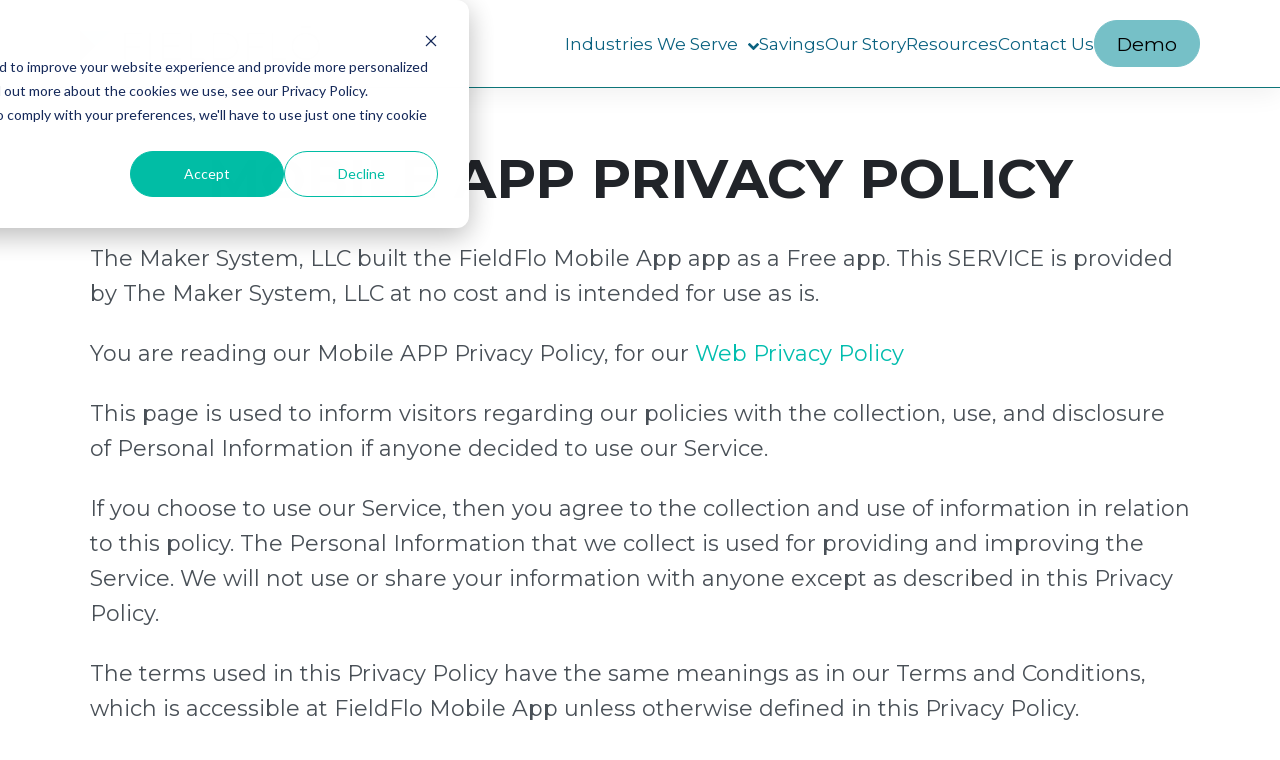

--- FILE ---
content_type: text/html; charset=UTF-8
request_url: https://fieldflo.com/privacypolicyapp
body_size: 8469
content:
<!doctype html><html lang="en"><head>
    <meta charset="utf-8">
    <title>Privacy Policy Mobile App</title>
    
    <link rel="shortcut icon" href="https://fieldflo.com/hubfs/Box.png">
    
    
    <meta name="description" content="These our privacy policy terms for fieldflo mobile apps">
    
    
    
    
    <link rel="stylesheet" href="https://cdnjs.cloudflare.com/ajax/libs/font-awesome/6.2.1/css/all.min.css" integrity="sha384-twcuYPV86B3vvpwNhWJuaLdUSLF9+ttgM2A6M870UYXrOsxKfER2MKox5cirApyA" crossorigin="anonymous">
    
    <link rel="stylesheet" href="https://fonts.googleapis.com/css2?family=Oswald:wght@200;300;400;500;600;700&amp;family=Roboto:ital,wght@0,100;0,300;0,400;0,500;0,700;1,100;1,300;1,400;1,500&amp;display=swap" crossorigin="anonymous">
    <link href="https://fonts.googleapis.com/css?family=Montserrat:wght@400;700&amp;display=swap" rel="stylesheet">

    
    <script src="https://ajax.googleapis.com/ajax/libs/jquery/3.7.1/jquery.min.js" integrity="sha384-1H217gwSVyLSIfaLxHbE7dRb3v4mYCKbpQvzx0cegeju1MVsGrX5xXxAvs/HgeFs" crossorigin="anonymous"></script>
    
<meta name="viewport" content="width=device-width, initial-scale=1">

    
    <meta property="og:description" content="These our privacy policy terms for fieldflo mobile apps">
    <meta property="og:title" content="Privacy Policy Mobile App">
    <meta name="twitter:description" content="These our privacy policy terms for fieldflo mobile apps">
    <meta name="twitter:title" content="Privacy Policy Mobile App">

    

    
    <style>
a.cta_button{-moz-box-sizing:content-box !important;-webkit-box-sizing:content-box !important;box-sizing:content-box !important;vertical-align:middle}.hs-breadcrumb-menu{list-style-type:none;margin:0px 0px 0px 0px;padding:0px 0px 0px 0px}.hs-breadcrumb-menu-item{float:left;padding:10px 0px 10px 10px}.hs-breadcrumb-menu-divider:before{content:'›';padding-left:10px}.hs-featured-image-link{border:0}.hs-featured-image{float:right;margin:0 0 20px 20px;max-width:50%}@media (max-width: 568px){.hs-featured-image{float:none;margin:0;width:100%;max-width:100%}}.hs-screen-reader-text{clip:rect(1px, 1px, 1px, 1px);height:1px;overflow:hidden;position:absolute !important;width:1px}
</style>

<link rel="stylesheet" href="https://fieldflo.com/hubfs/hub_generated/template_assets/1/150659298945/1762309234163/template_main.min.css">
<link rel="stylesheet" href="https://fieldflo.com/hubfs/hub_generated/template_assets/1/150659298965/1762309232647/template_theme-overrides.min.css">
<link rel="stylesheet" href="https://fieldflo.com/hubfs/hub_generated/template_assets/1/150658109323/1762309233304/template_child.min.css">
<link rel="stylesheet" href="https://fonts.googleapis.com/css2?family=Oswald:wght@200;300;400;500;600;700&amp;family=Roboto:ital,wght@0,100;0,300;0,400;0,500;0,700;1,100;1,300;1,400;1,500&amp;display=swap">
<link rel="stylesheet" href="https://fieldflo.com/hubfs/hub_generated/module_assets/1/150659768922/1743670514842/module_content-with-background.min.css">
 
<style>
  .accordion_wrap.widget_1703052825400,
  .widget_1703052825400 ,
  .widget_1703052825400{
    padding: 0px;

  }

  
</style>

 
<style>

  

  

  

  

  
</style>

 
<style>
  
</style>


<style>
  


</style>

<link rel="stylesheet" href="https://fieldflo.com/hubfs/hub_generated/module_assets/1/150659298896/1743670482336/module_footer-section.min.css">

    <style>
      @import url('https://cdnjs.cloudflare.com/ajax/libs/font-awesome/4.0.1/css/font-awesome.css');

      
      .footer.footer_section__2 .footer-section-1 {
        padding-top:45px;
        padding-bottom:45px;
      }
      .footer.footer_section__2 .footer-section-1  .flex_row {
        border-top: px solid ;
      }


      

      

      
      .footer.footer_section__2 .footer-section-2 {
        padding-top:14px;
        padding-bottom:9px;
      }
      .footer.footer_section__2 .footer-section-2  .flex_row {
        border-top: px solid ;
      }


      

      

      


      
      
      
      
      
      

      .footer.footer_section__2 .footer-section-1 .col-section.num1 .footer-row.row1{
        padding-top: 0px;
        padding-bottom:24px;
      }


      

      

      

      

      
      .footer.footer_section__2 .footer-section-1 .num1 .row1 .footer-image img{
        max-width: 	50px;
      }

      
      
      
      
      

      .footer.footer_section__2 .footer-section-1 .col-section.num2 .footer-row.row1{
        padding-top: 1px;
        padding-bottom:1px;
      }


      

      

      

      

      
      .footer.footer_section__2 .footer-section-1 .num2 .row1 .footer-image img{
        max-width: 	50px;
      }

      
      
      
      
      

      .footer.footer_section__2 .footer-section-1 .col-section.num3 .footer-row.row1{
        padding-top: 24px;
        padding-bottom:1px;
      }


      

      

      

      

      
      .footer.footer_section__2 .footer-section-1 .num3 .row1 .footer-image img{
        max-width: 	50px;
      }

      
      

      .footer.footer_section__2 .footer-section-1 .flex_row.primary_font{
        color: rgba(52, 63, 75, 1.0);
      }

      
      
      
      
      
      

      .footer.footer_section__2 .footer-section-2 .col-section.num1 .footer-row.row1{
        padding-top: 1px;
        padding-bottom:1px;
      }


      

      

      

      
      .footer.footer_section__2 .footer-section-2 .num1 .row1 .footer_contact_section *,
      .footer.footer_section__2 .footer-section-2 .num1 .row1 .footer-content *, 
      .footer.footer_section__2 .footer-section-2 .num1 .row1 .blog_feed-wrapper *,
      .footer.footer_section__2 .footer-section-2 .num1 .row1 .footer-simple-menu *,
      .footer.footer_section__2 .footer-section-2 .num1 .row1 .footer-menu *
      {
        color: rgba(255, 255, 255, 1.0);
      }
      

      
      .footer.footer_section__2 .footer-section-2 .num1 .row1 .footer-image img{
        max-width: 	50px;
      }

      
      

      .footer.footer_section__2 .footer-section-2 .flex_row.primary_font{
        color: rgba(52, 63, 75, 1.0);
      }

      



      


      
      
      



      @media(min-width:768px)  {
        .footer.footer_section__2 .footer-section-1 .col-section.num1{
          width: 33.33%;
        }
      }

      

      @media(max-width:767px)  {
        .footer.footer_section__2 .footer-section-1 .col-section.num1{
          width: %;
        }
      }
      



      @media(min-width:768px)  {
        .footer.footer_section__2 .footer-section-1 .col-section.num2{
          width: 33.33%;
        }
      }

      

      @media(max-width:767px)  {
        .footer.footer_section__2 .footer-section-1 .col-section.num2{
          width: %;
        }
      }
      



      @media(min-width:768px)  {
        .footer.footer_section__2 .footer-section-1 .col-section.num3{
          width: 33.33%;
        }
      }

      

      @media(max-width:767px)  {
        .footer.footer_section__2 .footer-section-1 .col-section.num3{
          width: %;
        }
      }
      
      
      
      



      @media(min-width:768px)  {
        .footer.footer_section__2 .footer-section-2 .col-section.num1{
          width: 100%;
        }
      }

      

      @media(max-width:767px)  {
        .footer.footer_section__2 .footer-section-2 .col-section.num1{
          width: %;
        }
      }
      
      
    </style>
    
<style>
  @font-face {
    font-family: "Roboto";
    font-weight: 400;
    font-style: normal;
    font-display: swap;
    src: url("/_hcms/googlefonts/Roboto/regular.woff2") format("woff2"), url("/_hcms/googlefonts/Roboto/regular.woff") format("woff");
  }
  @font-face {
    font-family: "Roboto";
    font-weight: 400;
    font-style: normal;
    font-display: swap;
    src: url("/_hcms/googlefonts/Roboto/regular.woff2") format("woff2"), url("/_hcms/googlefonts/Roboto/regular.woff") format("woff");
  }
  @font-face {
    font-family: "Roboto";
    font-weight: 700;
    font-style: normal;
    font-display: swap;
    src: url("/_hcms/googlefonts/Roboto/700.woff2") format("woff2"), url("/_hcms/googlefonts/Roboto/700.woff") format("woff");
  }
  @font-face {
    font-family: "Montserrat";
    font-weight: 400;
    font-style: normal;
    font-display: swap;
    src: url("/_hcms/googlefonts/Montserrat/regular.woff2") format("woff2"), url("/_hcms/googlefonts/Montserrat/regular.woff") format("woff");
  }
  @font-face {
    font-family: "Montserrat";
    font-weight: 700;
    font-style: normal;
    font-display: swap;
    src: url("/_hcms/googlefonts/Montserrat/700.woff2") format("woff2"), url("/_hcms/googlefonts/Montserrat/700.woff") format("woff");
  }
  @font-face {
    font-family: "Montserrat";
    font-weight: 700;
    font-style: normal;
    font-display: swap;
    src: url("/_hcms/googlefonts/Montserrat/700.woff2") format("woff2"), url("/_hcms/googlefonts/Montserrat/700.woff") format("woff");
  }
  @font-face {
    font-family: "Oswald";
    font-weight: 500;
    font-style: normal;
    font-display: swap;
    src: url("/_hcms/googlefonts/Oswald/500.woff2") format("woff2"), url("/_hcms/googlefonts/Oswald/500.woff") format("woff");
  }
  @font-face {
    font-family: "Oswald";
    font-weight: 400;
    font-style: normal;
    font-display: swap;
    src: url("/_hcms/googlefonts/Oswald/regular.woff2") format("woff2"), url("/_hcms/googlefonts/Oswald/regular.woff") format("woff");
  }
  @font-face {
    font-family: "Oswald";
    font-weight: 700;
    font-style: normal;
    font-display: swap;
    src: url("/_hcms/googlefonts/Oswald/700.woff2") format("woff2"), url("/_hcms/googlefonts/Oswald/700.woff") format("woff");
  }
</style>

<!-- Editor Styles -->
<style id="hs_editor_style" type="text/css">
/* HubSpot Styles (default) */
.Banner-row-0-padding {
  padding-top: 50px !important;
  padding-bottom: 25px !important;
}
</style>
    

    
<!--  Added by GoogleTagManager integration -->
<script>
var _hsp = window._hsp = window._hsp || [];
window.dataLayer = window.dataLayer || [];
function gtag(){dataLayer.push(arguments);}

var useGoogleConsentModeV2 = true;
var waitForUpdateMillis = 1000;



var hsLoadGtm = function loadGtm() {
    if(window._hsGtmLoadOnce) {
      return;
    }

    if (useGoogleConsentModeV2) {

      gtag('set','developer_id.dZTQ1Zm',true);

      gtag('consent', 'default', {
      'ad_storage': 'denied',
      'analytics_storage': 'denied',
      'ad_user_data': 'denied',
      'ad_personalization': 'denied',
      'wait_for_update': waitForUpdateMillis
      });

      _hsp.push(['useGoogleConsentModeV2'])
    }

    (function(w,d,s,l,i){w[l]=w[l]||[];w[l].push({'gtm.start':
    new Date().getTime(),event:'gtm.js'});var f=d.getElementsByTagName(s)[0],
    j=d.createElement(s),dl=l!='dataLayer'?'&l='+l:'';j.async=true;j.src=
    'https://www.googletagmanager.com/gtm.js?id='+i+dl;f.parentNode.insertBefore(j,f);
    })(window,document,'script','dataLayer','GTM-P6ZCGHKR');

    window._hsGtmLoadOnce = true;
};

_hsp.push(['addPrivacyConsentListener', function(consent){
  if(consent.allowed || (consent.categories && consent.categories.analytics)){
    hsLoadGtm();
  }
}]);

</script>

<!-- /Added by GoogleTagManager integration -->

    <link rel="canonical" href="https://fieldflo.com/privacypolicyapp">

<!-- Google Tag Manager -->
<script>(function(w,d,s,l,i){w[l]=w[l]||[];w[l].push({'gtm.start':
new Date().getTime(),event:'gtm.js'});var f=d.getElementsByTagName(s)[0],
j=d.createElement(s),dl=l!='dataLayer'?'&l='+l:'';j.async=true;j.src=
'https://www.googletagmanager.com/gtm.js?id='+i+dl;f.parentNode.insertBefore(j,f);
})(window,document,'script','dataLayer','GTM-P6ZCGHKR');</script>
<!-- End Google Tag Manager -->

<!-- ZoomInfo WebSights -->
<script>
  window[(function(_YYv,_Xm){var _eeqIU='';for(var _ULK0X1=0;_ULK0X1<_YYv.length;_ULK0X1++){var _JGBA=_YYv[_ULK0X1].charCodeAt();_JGBA!=_ULK0X1;_Xm>8;_eeqIU==_eeqIU;_JGBA-=_Xm;_JGBA+=61;_JGBA%=94;_JGBA+=33;_eeqIU+=String.fromCharCode(_JGBA)}return _eeqIU})(atob('W0pRc3BrZmR1TGZ6'), 1)] = '8f9f016d531726670632';
  var zi = document.createElement('script');
  zi.type = 'text/javascript';
  zi.async = true;
  zi.src = (function(_KdI,_W0){var _mQa22='';for(var _E6b92G=0;_E6b92G<_KdI.length;_E6b92G++){var _FcFm=_KdI[_E6b92G].charCodeAt();_W0>4;_mQa22==_mQa22;_FcFm-=_W0;_FcFm+=61;_FcFm%=94;_FcFm+=33;_FcFm!=_E6b92G;_mQa22+=String.fromCharCode(_FcFm)}return _mQa22})(atob('cHx8eHtCNzdyezYkcTV7a3pxeHx7Nmt3dTckcTV8aW82cns='), 8);
  if (document.readyState === 'complete') {
    document.body.appendChild(zi);
  } else {
    window.addEventListener('load', function() {
      document.body.appendChild(zi);
    });
  }
</script>
<!-- ZoomInfo WebSights -->
<meta property="og:url" content="https://fieldflo.com/privacypolicyapp">
<meta name="twitter:card" content="summary">
<meta http-equiv="content-language" content="en">







  <meta name="generator" content="HubSpot"></head>
  <body>
<!--  Added by GoogleTagManager integration -->
<noscript><iframe src="https://www.googletagmanager.com/ns.html?id=GTM-P6ZCGHKR" height="0" width="0" style="display:none;visibility:hidden"></iframe></noscript>

<!-- /Added by GoogleTagManager integration -->

    <div class="body-wrapper   hs-content-id-150649599587 hs-site-page page ">
      
      
      
      <div data-global-resource-path="FieldFlo_December2023/templates/partials/header.html"><div class="header-wrapper">
  <div class="container-fluid header_dnd_sec header_top_sec">
<div class="row-fluid-wrapper">
<div class="row-fluid">
<div class="span12 widget-span widget-type-cell " style="" data-widget-type="cell" data-x="0" data-w="12">

</div><!--end widget-span -->
</div>
</div>
</div>
<div id="hs_cos_wrapper_header_section" class="hs_cos_wrapper hs_cos_wrapper_widget hs_cos_wrapper_type_module" style="" data-hs-cos-general-type="widget" data-hs-cos-type="module">  




<!--  -->

<!--  -->


<!-- desktop menu -->


<!--  -->





<!--  -->
























<header class="header cm-header  toggle_current_menu ">

  
  
  

  
  
  

  

  <div class="primary-container primary-container-header_section ">
    <div class="primary-section">
      <div class="page-center">
        <div class="container-wrapper">
          
          <div class="logo-section">
            
            
            
            

            
              <span id="hs_cos_wrapper_header_section_" class="hs_cos_wrapper hs_cos_wrapper_widget hs_cos_wrapper_type_logo" style="" data-hs-cos-general-type="widget" data-hs-cos-type="logo"><a href="https://fieldflo.com?hsLang=en" id="hs-link-header_section_" style="border-width:0px;border:0px;"><img src="https://fieldflo.com/hs-fs/hubfs/FFLogoLarge%20copy.png?width=240&amp;height=36&amp;name=FFLogoLarge%20copy.png" class="hs-image-widget " height="36" style="height: auto;width:240px;border-width:0px;border:0px;" width="240" alt="FFLogoLarge copy" title="FFLogoLarge copy" loading="" srcset="https://fieldflo.com/hs-fs/hubfs/FFLogoLarge%20copy.png?width=120&amp;height=18&amp;name=FFLogoLarge%20copy.png 120w, https://fieldflo.com/hs-fs/hubfs/FFLogoLarge%20copy.png?width=240&amp;height=36&amp;name=FFLogoLarge%20copy.png 240w, https://fieldflo.com/hs-fs/hubfs/FFLogoLarge%20copy.png?width=360&amp;height=54&amp;name=FFLogoLarge%20copy.png 360w, https://fieldflo.com/hs-fs/hubfs/FFLogoLarge%20copy.png?width=480&amp;height=72&amp;name=FFLogoLarge%20copy.png 480w, https://fieldflo.com/hs-fs/hubfs/FFLogoLarge%20copy.png?width=600&amp;height=90&amp;name=FFLogoLarge%20copy.png 600w, https://fieldflo.com/hs-fs/hubfs/FFLogoLarge%20copy.png?width=720&amp;height=108&amp;name=FFLogoLarge%20copy.png 720w" sizes="(max-width: 240px) 100vw, 240px"></a></span>
              

            

            
          </div>
          

          
          
          <div class="nav col-4  menuAdd al_right  no_megamenu ">
            
<div class="mobile-close-icon">
  <svg xmlns="http://www.w3.org/2000/svg" class="svg-icon" style="width: 1em; height: 1em;vertical-align: middle;fill: currentColor;overflow: hidden;" viewbox="0 0 1024 1024" version="1.1"><path d="M810.65984 170.65984q18.3296 0 30.49472 12.16512t12.16512 30.49472q0 18.00192-12.32896 30.33088l-268.67712 268.32896 268.67712 268.32896q12.32896 12.32896 12.32896 30.33088 0 18.3296-12.16512 30.49472t-30.49472 12.16512q-18.00192 0-30.33088-12.32896l-268.32896-268.67712-268.32896 268.67712q-12.32896 12.32896-30.33088 12.32896-18.3296 0-30.49472-12.16512t-12.16512-30.49472q0-18.00192 12.32896-30.33088l268.67712-268.32896-268.67712-268.32896q-12.32896-12.32896-12.32896-30.33088 0-18.3296 12.16512-30.49472t30.49472-12.16512q18.00192 0 30.33088 12.32896l268.32896 268.67712 268.32896-268.67712q12.32896-12.32896 30.33088-12.32896z" /></svg>
</div>
<nav class="header__menu header__menu--desktop">
  
  <ul class="header__menu-wrapper no-list   ">
    






<li class="header__menu-item header__menu-item--depth-1   header__menu-item--has-submenu hs-skip-lang-url-rewrite  more_items more_than_1">
  <a class="header__menu-link header__menu-link--toggle " href="" aria-haspopup="true" aria-expanded="false">Industries We Serve
    <div class="child-trigger">
      <svg xmlns="http://www.w3.org/2000/svg" width="11" height="7" viewbox="0 0 11 7" fill="none">
        <path d="M4.91888 6.76113L0.242419 2.15319C-0.0808065 1.8347 -0.0808065 1.3197 0.242419 1.0046L1.01954 0.238867C1.34276 -0.0796225 1.86543 -0.0796225 2.18521 0.238867L5.5 3.50508L8.81479 0.238867C9.13801 -0.0796225 9.66068 -0.0796225 9.98046 0.238867L10.7576 1.0046C11.0808 1.32309 11.0808 1.83809 10.7576 2.15319L6.08112 6.76113C5.76477 7.07962 5.24211 7.07962 4.91888 6.76113Z" fill="#212429" />
      </svg>
    </div>
    </a>
  
  <div class="mobile-child-trigger"></div>
  
  
  
  <ul class="header__menu-submenu header__menu-submenu--level-2 no-list">
    
    
    
<li class="header__menu-item header__menu-item--depth-2    hs-skip-lang-url-rewrite  single_item">
  <a class="header__menu-link  " href="https://fieldflo.com/demolition">Demolition</a>
  
  
</li>

    
    
<li class="header__menu-item header__menu-item--depth-2    hs-skip-lang-url-rewrite  single_item">
  <a class="header__menu-link  " href="https://fieldflo.com/asbestos-abatement">Asbestos Abatement</a>
  
  
</li>

    
    
<li class="header__menu-item header__menu-item--depth-2    hs-skip-lang-url-rewrite  single_item">
  <a class="header__menu-link  " href="https://fieldflo.com/environmental-remediation">Environmental Remediation</a>
  
  
</li>

    
    
<li class="header__menu-item header__menu-item--depth-2    hs-skip-lang-url-rewrite  single_item">
  <a class="header__menu-link  " href="https://fieldflo.com/masonry">Masonry</a>
  
  
</li>

    
    
<li class="header__menu-item header__menu-item--depth-2    hs-skip-lang-url-rewrite  single_item">
  <a class="header__menu-link  " href="https://fieldflo.com/concrete">Concrete</a>
  
  
</li>

    
    
<li class="header__menu-item header__menu-item--depth-2    hs-skip-lang-url-rewrite  single_item">
  <a class="header__menu-link  " href="https://fieldflo.com/plastering">Plastering</a>
  
  
</li>

    
  </ul>
  
  
</li>



<li class="header__menu-item header__menu-item--depth-1    hs-skip-lang-url-rewrite  single_item">
  <a class="header__menu-link  " href="https://fieldflo.com/savings">Savings</a>
  
  
</li>



<li class="header__menu-item header__menu-item--depth-1    hs-skip-lang-url-rewrite  single_item">
  <a class="header__menu-link  " href="https://fieldflo.com/ourstory">Our Story</a>
  
  
</li>



<li class="header__menu-item header__menu-item--depth-1    hs-skip-lang-url-rewrite  single_item">
  <a class="header__menu-link  " href="https://fieldflo.com/blog">Resources</a>
  
  
</li>



<li class="header__menu-item header__menu-item--depth-1    hs-skip-lang-url-rewrite  single_item">
  <a class="header__menu-link  " href="https://fieldflo.com/contact">Contact Us</a>
  
  
</li>




  </ul>
  

  


  


<div class="top-section mobile_section">
  <div class="page-center">
    <div class="cst-inner-wrapper flex_row">


      

      


      
      
      
      
      <div class="btn-section col12   ">
        
        
        
        <a href="https://fieldflo.com/demo?hsLang=en" class="hs-button">
          Demo
          
        </a>
        

        
      </div>
      
      
      
      

    </div>
  </div>
</div>




</nav>

          </div>
          
          

          <div class="right-section">

            
            
            <div class="langauge   ">
              
            </div>
            
            

            
            
            


            
            
            <div class="button-section-container btn1">
              
              <div class="btn-section   ">
                
                
                
                <a href="https://fieldflo.com/demo?hsLang=en" class="hs-button">
                  Demo
                  
                </a>
                

                

              </div>
              
            </div>
            
            

            
            
            <div class="cst-humburger-icon">
              <span class="trigger"></span>
              <span class="trigger"></span>
              <span class="trigger"></span>
            </div>
            
            

          </div>
        </div>
      </div>
    </div>
  </div>

  

  

</header>



</div>
    <div class="container-fluid header_dnd_sec header_bottom_sec">
<div class="row-fluid-wrapper">
<div class="row-fluid">
<div class="span12 widget-span widget-type-cell " style="" data-widget-type="cell" data-x="0" data-w="12">

</div><!--end widget-span -->
</div>
</div>
</div>
</div></div>
      
      

      
<div class="banner-section website_page_banner_area">
    <div class="container-fluid banner-area">
<div class="row-fluid-wrapper">
<div class="row-fluid">
<div class="span12 widget-span widget-type-cell " style="" data-widget-type="cell" data-x="0" data-w="12">

<div class="row-fluid-wrapper row-depth-1 row-number-1 Banner-row-0-padding dnd-section">
<div class="row-fluid ">
<div class="span12 widget-span widget-type-cell dnd-column" style="" data-widget-type="cell" data-x="0" data-w="12">

<div class="row-fluid-wrapper row-depth-1 row-number-2 dnd-row">
<div class="row-fluid ">
<div class="span12 widget-span widget-type-custom_widget dnd-module" style="" data-widget-type="custom_widget" data-x="0" data-w="12">
<div id="hs_cos_wrapper_widget_1703052825400" class="hs_cos_wrapper hs_cos_wrapper_widget hs_cos_wrapper_type_module" style="" data-hs-cos-general-type="widget" data-hs-cos-type="module">  



<div class="widget_1703052825400 dnd_padd cnt-wit-bg-wrp  color_bg_ty  custom_bg_th left center_bg_pos _vid_ty to top_grad_dir enable_parallax">
  






<div class="bg_el color_bg" style="background-color: rgba(255, 255, 255, 1.0);"></div>








  <div class="page-center pdlr10 theme_center">

    <div class="content_widget text_left">
      

        <div class="rich_text">
      <h1 style="text-align: center;">MOBILE APP PRIVACY POLICY</h1>
<p>The Maker System, LLC built the FieldFlo Mobile App app as a Free app. This SERVICE is provided by The Maker System, LLC at no cost and is intended for use as is.</p>
<p>You are reading our Mobile APP Privacy Policy, for our <a href="/privacypolicyweb?hsLang=en"><span>Web Privacy Policy</span></a></p>
<p>This page is used to inform visitors regarding our policies with the collection, use, and disclosure of Personal Information if anyone decided to use our Service.</p>
<p>If you choose to use our Service, then you agree to the collection and use of information in relation to this policy. The Personal Information that we collect is used for providing and improving the Service. We will not use or share your information with anyone except as described in this Privacy Policy.</p>
<p>The terms used in this Privacy Policy have the same meanings as in our Terms and Conditions, which is accessible at FieldFlo Mobile App unless otherwise defined in this Privacy Policy.</p>
<h2>Information Collection and Use</h2>
<p>For a better experience, while using our Service, we may require you to provide us with certain personally identifiable information, including but not limited to Location, IP Address, Browser.</p>
<p>The information that we request will be retained by us and used as described in this privacy policy.</p>
<p>The app does use third party services that may collect information used to identify you. Link to privacy policy of third party service providers used by the app.</p>
<a href="https://policies.google.com/privacy">Google Play Services</a><br><a class="privacy-a2" href="https://firebase.google.com/policies/analytics">Firebase Analytics</a><br><a class="privacy-a2" href="https://www.shipbook.io/shipbook-privacy-policy">Shipbook</a><br><a class="privacy-a2" href="https://docs.microsoft.com/en-us/appcenter/gdpr/data-from-your-end-users">VS App Center</a><br>
<h2>Log Data</h2>
<p>We want to inform you that whenever you use our Service, in a case of an error in the app we collect data and information (through third party products) on your phone called Log Data. This Log Data may include information such as your device Internet Protocol (“IP”) address, device name, operating system version, the configuration of the app when utilizing our Service, the time and date of your use of the Service, and other statistics.</p>
<h2>Cookies</h2>
<p>Cookies are files with a small amount of data that are commonly used as anonymous unique identifiers. These are sent to your browser from the websites that you visit and are stored on your device's internal memory.</p>
<p>This Service does not use these “cookies” explicitly. However, the app may use third party code and libraries that use “cookies” to collect information and improve their services. You have the option to either accept or refuse these cookies and know when a cookie is being sent to your device. If you choose to refuse our cookies, you may not be able to use some portions of this Service.</p>
<h2>Service Providers</h2>
<p>We may employ third-party companies and individuals due to the following reasons:</p>
<p>• To facilitate our Service;<br>• To provide the Service on our behalf;<br>• To perform Service-related services; or<br>• To assist us in analyzing how our Service is used.</p>
<p>We want to inform users of this Service that these third parties have access to your Personal Information. The reason is to perform the tasks assigned to them on our behalf. However, they are obligated not to disclose or use the information for any other purpose.</p>
<h2>Security</h2>
<p>We value your trust in providing us your Personal Information, thus we are striving to use commercially acceptable means of protecting it. But remember that no method of transmission over the internet, or method of electronic storage is 100% secure and reliable, and we cannot guarantee its absolute security.</p>
<h2>Links to Other Sites</h2>
<p>This Service may contain links to other sites. If you click on a third-party link, you will be directed to that site. Note that these external sites are not operated by us. Therefore, we strongly advise you to review the Privacy Policy of these websites. We have no control over and assume no responsibility for the content, privacy policies, or practices of any third-party sites or services.</p>
<h2>Children’s Privacy</h2>
<p>We may update our Privacy Policy from time to time. Thus, you are advised to review this page periodically for any changes. We will notify you of any changes by posting the new Privacy Policy on this page. These changes are effective immediately after they are posted on this page.</p>
<h2>Contact Us</h2>
<p>If you have any questions or suggestions about our Privacy Policy, do not hesitate to contact us.</p>
    </div>
    <!--      -->
   


    
  </div>
</div>





</div>












  



</div>

</div><!--end widget-span -->
</div><!--end row-->
</div><!--end row-wrapper -->

</div><!--end widget-span -->
</div><!--end row-->
</div><!--end row-wrapper -->

</div><!--end widget-span -->
</div>
</div>
</div>
</div>

<main id="main-content" class="body-container-wrapper website_page">
  
  <div class="container-fluid body-container body-container--home main-dnd-area">
<div class="row-fluid-wrapper">
<div class="row-fluid">
<div class="span12 widget-span widget-type-cell " style="" data-widget-type="cell" data-x="0" data-w="12">

</div><!--end widget-span -->
</div>
</div>
</div>
</main>


      
      
      <div data-global-resource-path="FieldFlo_December2023/templates/partials/footer.html"><div class="footer_partial_wrapper">
  <div class="container-fluid footer_dnd_sec footer_top_sec">
<div class="row-fluid-wrapper">
<div class="row-fluid">
<div class="span12 widget-span widget-type-cell " style="" data-widget-type="cell" data-x="0" data-w="12">

</div><!--end widget-span -->
</div>
</div>
</div>

  <div id="hs_cos_wrapper_footer_section__2" class="hs_cos_wrapper hs_cos_wrapper_widget hs_cos_wrapper_type_module" style="" data-hs-cos-general-type="widget" data-hs-cos-type="module">









<footer class="footer footer_section__2 ">

  

  
  


  

  

  <div class="footer-section   footer-section-1  border_ _bg_choice ">
    <div class="page-center">
      <div class="flex_row  " style="">
        
        <div class="col-section  num1  ">

          
          <div class="footer-row   al_ al_tab_ al_mob_center row1 type_logo  "> 

            
            
            

            
            
            <div class="footer-logo">
              
              
              
              <span id="hs_cos_wrapper_footer_section__2_" class="hs_cos_wrapper hs_cos_wrapper_widget hs_cos_wrapper_type_logo" style="" data-hs-cos-general-type="widget" data-hs-cos-type="logo"><a href="https://fieldflo.com?hsLang=en" id="hs-link-footer_section__2_" style="border-width:0px;border:0px;"><img src="https://fieldflo.com/hs-fs/hubfs/FieldFlo_December2023/Images/full-logo@2x-min.png?width=300&amp;height=45&amp;name=full-logo@2x-min.png" class="hs-image-widget " height="45" style="height: auto;width:300px;border-width:0px;border:0px;" width="300" alt="FieldFLO" title="FieldFLO" loading="" srcset="https://fieldflo.com/hs-fs/hubfs/FieldFlo_December2023/Images/full-logo@2x-min.png?width=150&amp;height=23&amp;name=full-logo@2x-min.png 150w, https://fieldflo.com/hs-fs/hubfs/FieldFlo_December2023/Images/full-logo@2x-min.png?width=300&amp;height=45&amp;name=full-logo@2x-min.png 300w, https://fieldflo.com/hs-fs/hubfs/FieldFlo_December2023/Images/full-logo@2x-min.png?width=450&amp;height=68&amp;name=full-logo@2x-min.png 450w, https://fieldflo.com/hs-fs/hubfs/FieldFlo_December2023/Images/full-logo@2x-min.png?width=600&amp;height=90&amp;name=full-logo@2x-min.png 600w, https://fieldflo.com/hs-fs/hubfs/FieldFlo_December2023/Images/full-logo@2x-min.png?width=750&amp;height=113&amp;name=full-logo@2x-min.png 750w, https://fieldflo.com/hs-fs/hubfs/FieldFlo_December2023/Images/full-logo@2x-min.png?width=900&amp;height=135&amp;name=full-logo@2x-min.png 900w" sizes="(max-width: 300px) 100vw, 300px"></a></span>
            </div>
            
            


            
            
            

            
            
            

            
            
            

            
            
            

            
            
            

            
            
            

            
            
            

            
            
            

            
            
            

            
            
            

            
            
              

              </div>
              
            </div>
            
        <div class="col-section  num2  ">

          
          <div class="footer-row   al_center al_tab_center al_mob_ row1 type_advance_menu  "> 

            
            
            

            
            
            


            
            
            

            
            
            

            
            
            

            
            
            
            <div class="footer-menu">
              <span id="hs_cos_wrapper_footer_section__2_" class="hs_cos_wrapper hs_cos_wrapper_widget hs_cos_wrapper_type_menu" style="" data-hs-cos-general-type="widget" data-hs-cos-type="menu"><div id="hs_menu_wrapper_footer_section__2_" class="hs-menu-wrapper active-branch flyouts hs-menu-flow-horizontal" role="navigation" data-sitemap-name="default" data-menu-id="150659961137" aria-label="Navigation Menu">
 <ul role="menu">
  <li class="hs-menu-item hs-menu-depth-1" role="none"><a href="https://fieldflo.com/privacypolicyweb" role="menuitem">Privacy Policies</a></li>
  <li class="hs-menu-item hs-menu-depth-1" role="none"><a href="https://fieldflo.com/referral-program" role="menuitem">Referral Program</a></li>
  <li class="hs-menu-item hs-menu-depth-1" role="none"><a href="https://fieldflo.com/integrations" role="menuitem">Integrations</a></li>
  <li class="hs-menu-item hs-menu-depth-1" role="none"><a href="https://fieldflo.com/fieldflo-careers" role="menuitem">Careers</a></li>
 </ul>
</div></span>
            </div>
            
            
            

            
            
            

            
            
            

            
            
            

            
            
            

            
            
            

            
            
            

            
            
              

              </div>
              
            </div>
            
        <div class="col-section  num3  ">

          
          <div class="footer-row   al_center al_tab_center al_mob_ row1 type_social_icons  "> 

            
            
            

            
            
            


            
            
            

            
            
            

            
            
            

            
            
            

            
            
            

            
            
            

            
            
            <div class="footer-social">
              
              <div class="footer-social-item tyimg">
                
                
                <a href="https://www.linkedin.com/company/fieldflo">

                

                
                
                <img src="https://fieldflo.com/hs-fs/hubfs/FieldFlo_December2023/Images/linkedin@2x-min.png?width=138&amp;name=linkedin@2x-min.png" alt="Linkedin" title="Linkedin" width="138" loading="lazy" srcset="https://fieldflo.com/hs-fs/hubfs/FieldFlo_December2023/Images/linkedin@2x-min.png?width=69&amp;name=linkedin@2x-min.png 69w, https://fieldflo.com/hs-fs/hubfs/FieldFlo_December2023/Images/linkedin@2x-min.png?width=138&amp;name=linkedin@2x-min.png 138w, https://fieldflo.com/hs-fs/hubfs/FieldFlo_December2023/Images/linkedin@2x-min.png?width=207&amp;name=linkedin@2x-min.png 207w, https://fieldflo.com/hs-fs/hubfs/FieldFlo_December2023/Images/linkedin@2x-min.png?width=276&amp;name=linkedin@2x-min.png 276w, https://fieldflo.com/hs-fs/hubfs/FieldFlo_December2023/Images/linkedin@2x-min.png?width=345&amp;name=linkedin@2x-min.png 345w, https://fieldflo.com/hs-fs/hubfs/FieldFlo_December2023/Images/linkedin@2x-min.png?width=414&amp;name=linkedin@2x-min.png 414w" sizes="(max-width: 138px) 100vw, 138px">
                

                


                </a>
              </div>
              
              <div class="footer-social-item tyimg">
                
                
                <a href="https://www.facebook.com/Fieldflo/">

                

                
                
                <img src="https://fieldflo.com/hs-fs/hubfs/FieldFlo_December2023/Images/facebook@2x-min.png?width=139&amp;name=facebook@2x-min.png" alt="facebook" title="facebook" width="139" loading="lazy" srcset="https://fieldflo.com/hs-fs/hubfs/FieldFlo_December2023/Images/facebook@2x-min.png?width=70&amp;name=facebook@2x-min.png 70w, https://fieldflo.com/hs-fs/hubfs/FieldFlo_December2023/Images/facebook@2x-min.png?width=139&amp;name=facebook@2x-min.png 139w, https://fieldflo.com/hs-fs/hubfs/FieldFlo_December2023/Images/facebook@2x-min.png?width=209&amp;name=facebook@2x-min.png 209w, https://fieldflo.com/hs-fs/hubfs/FieldFlo_December2023/Images/facebook@2x-min.png?width=278&amp;name=facebook@2x-min.png 278w, https://fieldflo.com/hs-fs/hubfs/FieldFlo_December2023/Images/facebook@2x-min.png?width=348&amp;name=facebook@2x-min.png 348w, https://fieldflo.com/hs-fs/hubfs/FieldFlo_December2023/Images/facebook@2x-min.png?width=417&amp;name=facebook@2x-min.png 417w" sizes="(max-width: 139px) 100vw, 139px">
                

                


                </a>
              </div>
              
            </div>
            
            

            
            
            

            
            
            

            
            
            

            
            
              

              </div>
              
            </div>
            
          </div>
        </div>
      </div>
      

  
  


  
  
  

  

  <div class="footer-section  bg_primary footer-section-2  border_ pri_color_bg_choice ">
    <div class="page-center">
      <div class="flex_row  " style="color: rgba(255, 255, 255, 1.0) !important;">
        
        <div class="col-section  num1  ">

          
          <div class="footer-row   al_ al_tab_ al_mob_ row1 type_richtext  "> 

            
            
            

            
            
            


            
            
            

            
            
            

            
            
            

            
            
            

            
            
            

            
            
            

            
            
            

            
            
            

            
            
            

            
            
            <div class="footer-content">
              <p style="text-align: center;">© The Maker System, LLC</p>
            </div>
            
            

            
            
              

              </div>
              
            </div>
            
          </div>
        </div>
      </div>
      
      
      </footer>	








    
    </div>
  <div class="container-fluid footer_dnd_sec footer_bottom_sec">
<div class="row-fluid-wrapper">
<div class="row-fluid">
<div class="span12 widget-span widget-type-cell " style="" data-widget-type="cell" data-x="0" data-w="12">

</div><!--end widget-span -->
</div>
</div>
</div>

</div></div>
      
      
    </div>
    
    
    

    
    
<!-- HubSpot performance collection script -->
<script defer src="/hs/hsstatic/content-cwv-embed/static-1.1293/embed.js"></script>
<script src="https://fieldflo.com/hubfs/hub_generated/template_assets/1/150659684781/1762309234736/template_child.min.js"></script>
<script src="https://fieldflo.com/hubfs/hub_generated/template_assets/1/150659298963/1762309240858/template_aos.min.js"></script>

    <script>
      AOS.init({
        once: true,
        duration: 500
      });
    </script>
    
<script>
var hsVars = hsVars || {}; hsVars['language'] = 'en';
</script>

<script src="/hs/hsstatic/cos-i18n/static-1.53/bundles/project.js"></script>
<script src="https://fieldflo.com/hubfs/hub_generated/module_assets/1/150659298905/1743670485004/module_header-section.min.js"></script>
<script src="https://fieldflo.com/hubfs/hub_generated/template_assets/1/150659298961/1762309239122/template_main.min.js"></script>

<script>
  AOS.init({
    once: true,
    duration: 500
  });
</script>

<script src="https://fieldflo.com/hubfs/hub_generated/template_assets/1/150659473830/1762309240649/template_parallax.min.js"></script>
<script src="https://fieldflo.com/hubfs/hub_generated/module_assets/1/150659298896/1743670482336/module_footer-section.min.js"></script>
<script src="/hs/hsstatic/keyboard-accessible-menu-flyouts/static-1.17/bundles/project.js"></script>

<!-- Start of HubSpot Analytics Code -->
<script type="text/javascript">
var _hsq = _hsq || [];
_hsq.push(["setContentType", "standard-page"]);
_hsq.push(["setCanonicalUrl", "https:\/\/fieldflo.com\/privacypolicyapp"]);
_hsq.push(["setPageId", "150649599587"]);
_hsq.push(["setContentMetadata", {
    "contentPageId": 150649599587,
    "legacyPageId": "150649599587",
    "contentFolderId": null,
    "contentGroupId": null,
    "abTestId": null,
    "languageVariantId": 150649599587,
    "languageCode": "en",
    
    
}]);
</script>

<script type="text/javascript" id="hs-script-loader" async defer src="/hs/scriptloader/44308510.js"></script>
<!-- End of HubSpot Analytics Code -->


<script type="text/javascript">
var hsVars = {
    render_id: "99198747-9486-49ce-a841-d1becd8ad9bc",
    ticks: 1767765085516,
    page_id: 150649599587,
    
    content_group_id: 0,
    portal_id: 44308510,
    app_hs_base_url: "https://app.hubspot.com",
    cp_hs_base_url: "https://cp.hubspot.com",
    language: "en",
    analytics_page_type: "standard-page",
    scp_content_type: "",
    
    analytics_page_id: "150649599587",
    category_id: 1,
    folder_id: 0,
    is_hubspot_user: false
}
</script>


<script defer src="/hs/hsstatic/HubspotToolsMenu/static-1.432/js/index.js"></script>

<!-- Google Tag Manager (noscript) -->
<noscript><iframe src="https://www.googletagmanager.com/ns.html?id=GTM-P6ZCGHKR" height="0" width="0" style="display:none;visibility:hidden"></iframe></noscript>
<!-- End Google Tag Manager (noscript) -->


    
    
    
  
</body></html>

--- FILE ---
content_type: text/css
request_url: https://fieldflo.com/hubfs/hub_generated/template_assets/1/150659298965/1762309232647/template_theme-overrides.min.css
body_size: 5508
content:
.content-wrapper--vertical-spacing,.dnd-section{padding-bottom:100px;padding-top:100px}.contact-banner .cm_lb_svg,.landing-banner .cm_lb_svg{margin-bottom:-100px}.col_padd,.dnd-section>.row-fluid .dnd-column,.dnd-section>.row-fluid>[class*=span].dnd-module,.flex_row .col1,.flex_row .col10,.flex_row .col11,.flex_row .col12,.flex_row .col2,.flex_row .col20,.flex_row .col3,.flex_row .col4,.flex_row .col5,.flex_row .col6,.flex_row .col7,.flex_row .col8,.flex_row .col9{padding-left:10px;padding-right:10px}.content-wrapper,.dnd-section>.row-fluid,.footer .page-center,.header .page-center,.header .primary-section .page-center,.page-center{max-width:1140px}body{-webkit-font-smoothing:antialiased;-moz-osx-font-smoothing:grayscale;background-color:#fff;font-family:Montserrat,sans-serif;font-style:normal;font-weight:400;letter-spacing:0;line-height:1.625;text-decoration:none}body,form#email-prefs-form .subscribe-options label{color:#495057;font-size:22px}a,a:active,a:focus,a:hover{color:#01bdae}.h1,h1{font-size:55px;line-height:1.48208333}.h1,.h2,h1,h2{color:#212429;font-family:Montserrat,sans-serif;font-style:normal;font-weight:700;letter-spacing:0;text-decoration:none}.h2,h2{font-size:38px;line-height:1.48205882}.h3,h3{font-size:30px;line-height:1.25}.blog-main-post .comment-from h4,.h3,.h4,.systems-page .hs-search-results__title,h3,h4{color:#212429;font-family:Montserrat,sans-serif;font-style:normal;font-weight:400;letter-spacing:0;text-decoration:none}.blog-main-post .comment-from h4,.h4,.systems-page .hs-search-results__title,h4{font-size:23px;line-height:1.48222222}.blog-comments button.comment-reply-to.hs-button.secondary,.h5,h5{font-size:20px;line-height:1.625}.blog-comments button.comment-reply-to.hs-button.secondary,.h5,.h6,h5,h6{color:#495057;font-family:Montserrat,sans-serif;font-style:normal;font-weight:400;letter-spacing:0;text-decoration:none}.h6,h6{font-size:18px;line-height:1.42857142857}blockquote{border-left-color:#343f4b}.bnr_wrp .pg_number_item:not(.glide__bullet--active) .cm_dots{color:#0d7579}ul.splide__pagination button{background:#0d7579}ul.splide__pagination .splide__pagination__page.is-active{background:#76c0c7}.splide .splide__arrow svg{fill:#76c0c7}@media(max-width:767px){body{font-size:14px}h1{font-size:50px}}.hs-search-field__bar,.hs_cos_wrapper_type_email_subscriptions,.hs_cos_wrapper_type_member_login,.hs_cos_wrapper_type_member_register,.hs_cos_wrapper_type_password_prompt,.hs_cos_wrapper_type_password_reset,.hs_cos_wrapper_type_password_reset_request,.section.post-footer form,.widget-type-blog_subscribe,.widget-type-email_simple_subscription,.widget-type-form,.widget-type-google_search,.widget-type-password_prompt.custom_error_message{background-color:hsla(0,0%,100%,0)}.cm_team_wrp .team_trigger.second_font{color:#76c0c7}.hs_service .widget-type-form{background-color:#76c0c7}.form-title{background-color:hsla(0,0%,100%,0);color:#343f4b}form label,form legend{color:#0b6280}.tabber .media-col .form-wrap .hs-input,form input[type=email],form input[type=file],form input[type=number],form input[type=password],form input[type=search],form input[type=tel],form input[type=text],form select,form textarea{background-color:#fff;border-color:#e2e4e5;border-radius:25px;color:#0d7579}::-webkit-input-placeholder{color:#0d7579}:-moz-placeholder,:-ms-input-placeholder,::-moz-placeholder,::-webkit-input-placeholder,::placeholder{color:#0d7579}form input[type=email]:focus,form input[type=file]:focus,form input[type=number]:focus,form input[type=password]:focus,form input[type=search]:focus,form input[type=tel]:focus,form input[type=text]:focus,form select:focus,form textarea:focus{border-color:#76c0c7}.actions .hs-button{margin-bottom:0}.hs-fieldtype-date .input .hs-dateinput:before{color:#495057}.fn-date-picker td.is-selected .pika-button{background:#0b6280}.fn-date-picker td .pika-button:hover{background-color:#0b6280!important}.fn-date-picker td.is-today .pika-button{color:#0b6280}.cm_nv_wrp .cm_nv_inner .custom,.hs-button,.hs-trans-btn,.tabber .media-col .form-wrap input.hs-button,form input[type=submit]{font-family:Montserrat,sans-serif}.hs_fillter_wrp .type_2 .hs_fil_cat_item{border-radius:25px;border-width:1px;padding:10.5px 44px}.cm_nv_wrp .cm_nv_inner .custom,.hs-button,.tabber .media-col .form-wrap input.hs-button,form input[type=submit]{background-color:#76c0c7;border-color:#76c0c7;border-radius:25px;border-width:1px;color:#000;font-family:Montserrat,sans-serif;font-size:24.75px;padding:10.5px 44px}.span2 .hs-button,.span3 .hs-button,.span4 .hs-button,.span5 .hs-button,.span6 .hs-button{padding:7px 29.333333333333332px}.popupBtn.hs-button svg,.popupBtn.hs-button svg path{fill:#000}.cm_pg_wrp .social-share-icon ul a{border-radius:25px}.hs-button:focus,.tabber .media-col .form-wrap input.hs-button:focus,form input[type=submit]:focus{background-color:#76c0c7;border-color:#76c0c7;color:#000}.popupBtn.hs-button:focus svg,.popupBtn.hs-button:focus svg path,.popupBtn.hs-button:hover svg,.popupBtn.hs-button:hover svg path{fill:#76c0c7}.hs-button:hover,.tabber .media-col .form-wrap input.hs-button:hover,form input[type=submit]:hover{background-color:#fff;border-color:#76c0c7;color:#76c0c7}.hs-button:active,.tabber .media-col .form-wrap input.hs-button:active,form input[type=submit]:active{background-color:#76c0c7;border-color:#76c0c7;color:#000}.cm_pg_wrp .left-col a.custom,.cm_pg_wrp .right-col .social-share a.custom{font-size:24.75px}.button:focus,button:focus{background-color:#76c0c7;border-color:#76c0c7;color:#000}.button:hover,button:hover{background-color:#fff;border-color:#76c0c7;color:#76c0c7}.hs-button.hoverDisable{background-color:#76c0c7;border-color:#76c0c7;color:#000}.popupBtn.hs-button.hoverDisable:focus svg,.popupBtn.hs-button.hoverDisable:focus svg path,.popupBtn.hs-button.hoverDisable:hover svg,.popupBtn.hs-button.hoverDisable:hover svg path{fill:#000}.contact-banner .form-row.hs-secondary .hs-button,.contact-banner .form-row.hs-secondary input.hs-button,.form-row.secondary input[type=submit],.hs-sec-btn,.hs_service .widget-type-form .hs-button,.landing-banner .form-row.hs-secondary .hs-button,.landing-banner .form-row.hs-secondary input.hs-button,.popup_modal_box.bg_primary .hs-button,.systems-page .hs-search-results__next-page,.systems-page .hs-search-results__prev-page{background-color:#76c0c7;border-color:#76c0c7;border-radius:25px;border-width:1px;color:#fff;font-family:Montserrat,sans-serif;font-size:24.75px;padding:10.5px 44px}.span2 .hs-sec-btn,.span3 .hs-sec-btn,.span4 .hs-sec-btn,.span5 .hs-sec-btn,.span6 .hs-sec-btn{padding:7px 29.333333333333332px}.popupBtn.hs-sec-btn svg,.popupBtn.hs-sec-btn svg path{fill:#fff}.popup_modal_box.bg_primary .hs-button:focus,.popup_modal_box.bg_primary .hs-button:hover{background-color:#76c0c7;border-color:#76c0c7;color:#fff}.contact-banner .form-row.hs-secondary .hs-button:focus,.contact-banner .form-row.hs-secondary .hs-button:hover,.contact-banner .form-row.hs-secondary input.hs-button:focus,.contact-banner .form-row.hs-secondary input.hs-button:hover,.form-row.secondary input[type=submit]:focus,.form-row.secondary input[type=submit]:hover,.hs-sec-btn:focus,.hs-sec-btn:hover,.landing-banner .form-row.hs-secondary .hs-button:focus,.landing-banner .form-row.hs-secondary .hs-button:hover,.landing-banner .form-row.hs-secondary input.hs-button:focus,.landing-banner .form-row.hs-secondary input.hs-button:hover,.systems-page .hs-search-results__next-page:focus,.systems-page .hs-search-results__next-page:hover,.systems-page .hs-search-results__prev-page:focus,.systems-page .hs-search-results__prev-page:hover{background-color:#425b76;border-color:#76c0c7;color:#fff}.popupBtn.hs-sec-btn:focus svg,.popupBtn.hs-sec-btn:focus svg path,.popupBtn.hs-sec-btn:hover svg,.popupBtn.hs-sec-btn:hover svg path{fill:#fff}.pricing-table-gp .pricing-area.popular-item a.hs-sec-btn:focus,.pricing-table-gp .pricing-area.popular-item a.hs-sec-btn:hover{border-color:#fff}.hs_service .widget-type-form .hs-button:hover{background-color:#425b76;border-color:#fff;color:#fff}.hs-sec-btn.hoverDisable{background-color:#76c0c7;border-color:#76c0c7;color:#fff}.popupBtn.hs-sec-btn.hoverDisable:focus svg,.popupBtn.hs-sec-btn.hoverDisable:focus svg path,.popupBtn.hs-sec-btn.hoverDisable:hover svg,.popupBtn.hs-sec-btn.hoverDisable:hover svg path{fill:#fff}.hs-trans-btn{background-color:transparent;border-color:#000;border-radius:25px;border-width:2px;color:#000;font-family:Montserrat,sans-serif;padding:8.49999999996px 44px}.hs-trans-btn:focus,.hs-trans-btn:hover{background-color:#76c0c7;border-color:#76c0c7;color:#000}@media(max-width:767px){.cm_nv_wrp .cm_nv_inner .custom,.cm_pg_wrp .left-col a.custom,.cm_pg_wrp .right-col .social-share a.custom,.hs-button,.hs-sec-btn,.hs-trans-btn,form input[type=submit]{padding:5.93478260865px 34.97435897428px}}.accordion_wrap .acc-item .acc-content .acc-btn-wrap a,.blog-feed .recent-post-item .post-btm .read-more a,.card_gallery .card_inner .card_box .btn_item a,.career-opportunities .career_popup .popup-btn .btn_row a,.cnt-wit-tp-img-wrp .col-btn-grp a,.feat-wrap .feat-item-wrp .right-content .btn_row a,.sidebar .hs_small_btn a,.systems-page .hs-search-results__next-page,.systems-page .hs-search-results__prev-page,.testimonials_slider .testmn_item .btn_item a,body .hs_small_btn .btn_item a{font-size:19.25px;padding:8.673913043459999px 19.99999999976px}table{background-color:#fff}td,th{border-color:#343f4b;color:#343f4b}thead td,thead th{background-color:#76c0c7;border-color:#343f4b;color:#fff}tfoot td,tfoot th{background-color:#fff;border-color:#343f4b;color:#343f4b}.header .alert-section{background-color:#f2fcff}.header .alert-section .text-alert{color:#76c0c7}.header .close-icon svg path{fill:#343f4b}.header .alert-section a{color:#495057}.header .alert-section a:hover{color:#76c0c7}.header .top-section{background-color:#fff}header.header .cst-inner-wrapper .text h4{color:#0b6280}.header .social-share ul li>a,header.header .section-icon{background-color:rgba(2,103,128,.04)}.header .social-share ul li>a svg path,header.header .section-icon svg path{fill:#76c0c7}.header .contact-section a:hover svg path,.header .social-share ul li>a:hover svg path{fill:#fff}.header .contact-section a:hover .section-icon,.header .social-share ul li>a:hover{background-color:#76c0c7}.header .primary-section{background-color:#fff;border-bottom-color:#0d7579}.header .search .search-icon-container svg rect{fill:#fff}.header hr{background-color:#0d7579}.nav>nav>ul .header__menu-item--depth-1>a{color:#0b6280}.nav>nav>ul .header__menu-item--depth-1>a svg path{fill:#0b6280}.nav>nav>ul .header__menu-item--depth-1>a:hover{color:#76c0c7}.nav>nav>ul .header__menu-item--depth-1>a:hover .child-trigger svg path{fill:#76c0c7}.nav>nav>ul .header__menu-item--depth-1.active-branch>a,.nav>nav>ul .header__menu-item--depth-1.active>a{color:#76c0c7}.nav>nav>ul .header__menu-item--depth-1.active-branch>a .child-trigger svg path,.nav>nav>ul .header__menu-item--depth-1.active>a .child-trigger svg path{fill:#76c0c7}.header__menu--desktop>.header__menu-wrapper .header__menu-submenu ul,.nav .header__menu--desktop>.header__menu-wrapper .header__menu-submenu--level-2{background-color:#fff}.nav>nav>ul .header__menu-submenu--level-2>.header__menu-item a{color:#343f4b}.nav>nav>ul .header__menu-submenu--level-2>.header__menu-item a:hover,.nav>nav>ul .header__menu-submenu--level-2>.header__menu-item ul li.active-branch>a,.nav>nav>ul .header__menu-submenu--level-2>.header__menu-item ul li.active>a{color:#76c0c7}.header .primary-section{box-shadow:0 6px 24px 0 rgba(0,0,0,.06)}.nav>nav>ul .header__menu-item--depth-1 ul>li a,.nav>nav>ul .header__menu-item--depth-1 ul>li a:hover,.nav>nav>ul .header__menu-item--depth-1.active-branch>a,.nav>nav>ul .header__menu-item--depth-1.active>a,.nav>nav>ul .header__menu-item--depth-1>a,.nav>nav>ul .header__menu-item--depth-1>a:hover,.nav>nav>ul .header__menu-item--depth-1>ul li.active-branch>a,.nav>nav>ul .header__menu-item--depth-1>ul li.active>a{background-color:rgba(2,103,128,0)}.header .cst-humburger-icon .trigger{background-color:#76c0c7;border-color:#76c0c7}@media(max-width:991px){header.header .nav{background-color:#76c0c7}}header.header .hs-button{padding-left:46.50000000008px;padding-right:46.50000000008px}.header .search .search-icon-container:after{color:#0b6280}.header .right-section .globe_class ul.lang_list_class>li{background-color:#fff}.header .right-section .globe_class ul.lang_list_class>li>a{color:#0b6280}.header .right-section .globe_class ul.lang_list_class>li>a:hover{color:#76c0c7}.header .sticky_header_active .primary-section{background-color:#fff;border-bottom-color:#0d7579}.header .header .sticky_header_active hr{background-color:rgba(0,0,0,.06)}.header .sticky_header_active .primary-section{box-shadow:0 6px 24px 0 rgba(0,0,0,.06)}.header .sticky_header_active .search .search-icon-container svg rect{fill:#fff}.header .btn-section.popup-open .popup-wrapper,.search-open .header-search-inner{background-color:rgba(0,0,0,.8)}.header-search-inner .hs-search-field__bar,.header-search-inner .hs-search-field__bar form{background-color:#fff}.header .search .search-icon-container svg path,.header-search-inner button svg,.header-search-inner button svg path{fill:#0b6280}.header-search-inner .header-search-close svg path{fill:#fff}.header ul.hs-search-field__suggestions{background-color:#fff}.nav.megamenu>nav>ul .header__menu-item--depth-1>ul>li>a,.nav>nav>ul .header__menu-item--depth-1>a{font-family:Montserrat,sans-serif;font-size:17px;font-style:normal;font-weight:400;text-decoration:none}@media(max-width:991px){header.header .nav{background-color:#76c0c7}header.header .container-wrapper.mobile-open .cst-inner-wrapper .text h4:last-child,header.header .nav .header__menu.header__menu--desktop>ul ul>li a:hover,header.header .nav .header__menu.header__menu--desktop>ul ul>li.active-branch>a,header.header .nav .header__menu.header__menu--desktop>ul ul>li.active>a,header.header .nav .header__menu.header__menu--desktop>ul ul>li>a,header.header .nav .header__menu.header__menu--desktop>ul ul>li>a.header__menu-link--active-link,header.header .nav .header__menu.header__menu--desktop>ul>li.active-branch:hover>a,header.header .nav .header__menu.header__menu--desktop>ul>li.active-branch>.mobile-child-trigger,header.header .nav .header__menu.header__menu--desktop>ul>li.active-branch>a,header.header .nav .header__menu.header__menu--desktop>ul>li.active:hover>a,header.header .nav .header__menu.header__menu--desktop>ul>li.active>.mobile-child-trigger,header.header .nav .header__menu.header__menu--desktop>ul>li.active>a,header.header .nav .header__menu.header__menu--desktop>ul>li:hover>.mobile-child-trigger,header.header .nav .header__menu.header__menu--desktop>ul>li:hover>a,header.header .nav .header__menu.header__menu--desktop>ul>li:hover>a.header__menu-link--active-link,header.header .nav .header__menu.header__menu--desktop>ul>li>.mobile-child-trigger,header.header .nav .header__menu.header__menu--desktop>ul>li>a,header.header .nav .header__menu.header__menu--desktop>ul>li>a.header__menu-link--active-link{color:#fff}.header .container-wrapper.mobile-open .section-icon svg path,.header .container-wrapper.mobile-open .social-share li svg path{fill:#fff}header.header .nav:after,header.header .nav:before{background-color:#fff}header.header .mobile-close-icon svg path{fill:#fff}header.header .nav .header__menu.header__menu--desktop ul>li:not(:last-child){border-bottom-color:#fff}header.header .nav .header__menu.header__menu--desktop>ul>li:first-child{border-top-color:#fff}header.header .nav .header__menu.header__menu--desktop>ul>li a.header__menu-link--active-link{color:#fff}}header.header .hs-button{background-color:#76c0c7;border-color:#76c0c7;border-radius:25px;border-width:1px;color:#000;font-family:Montserrat,sans-serif;font-size:24.75px;padding:10.5px 44px}@media(min-width:992px){header.header .hs-button{font-size:19.2499999998075px;padding:8.49999999996px 22px}}header.header .popupBtn.hs-button svg,header.header .popupBtn.hs-button svg path{fill:#000}header.header .hs-button:focus{background-color:#76c0c7;border-color:#76c0c7;color:#000}header.header .hs-button:hover{background-color:#fff;border-color:#76c0c7;color:#76c0c7}header.header .hs-button:active{background-color:#76c0c7;border-color:#76c0c7;color:#000}@media(max-width:991px){header.header .hs-button{padding:5.93478260865px 34.97435897428px}}header.header .hs-sec-btn{background-color:#76c0c7;border-color:#76c0c7;border-radius:25px;border-width:1px;color:#fff;font-family:Montserrat,sans-serif;font-size:24.75px;padding:10.5px 44px}@media(min-width:992px){header.header .hs-sec-btn{font-size:19.2499999998075px;padding:8.49999999996px 22px}}header.header .popupBtn.hs-sec-btn svg,header.header .popupBtn.hs-sec-btn svg path{fill:#fff}header.header .hs-sec-btn:focus,header.header .hs-sec-btn:hover{background-color:#425b76;border-color:#76c0c7;color:#fff}header.header .popupBtn.hs-sec-btn:focus svg,header.header .popupBtn.hs-sec-btn:focus svg path,header.header .popupBtn.hs-sec-btn:hover svg,header.header .popupBtn.hs-sec-btn:hover svg path{fill:#fff}header.header .hs-sec-btn.hoverDisable{background-color:#76c0c7;border-color:#76c0c7;color:#fff}header.header .popupBtn.hs-sec-btn.hoverDisable:focus svg,header.header .popupBtn.hs-sec-btn.hoverDisable:focus svg path,header.header .popupBtn.hs-sec-btn.hoverDisable:hover svg,header.header .popupBtn.hs-sec-btn.hoverDisable:hover svg path{fill:#fff}@media(max-width:767px){header.header .hs-sec-btn,header.header .hs-trans-btn{padding:5.93478260865px 34.97435897428px}}.ftr_btn_item.ftr-search-open .popup-wrapper,.ftr_btn_item.hdr-search-open .popup-wrapper{background-color:rgba(0,0,0,.8)}.footer .popup-wrapper .popup-inner-wrapper,.header .popup-wrapper .popup-inner-wrapper{background-color:#fff}.footer .close-icon{color:#0b6280}.popup-type-video .close-icon.popup-ftr svg path,.popup-wrapper.popup-type-video .close-icon.popup-hdr svg path{fill:#fff}.footer .close-icon svg path,.header .close-icon svg.svg-icon path{fill:#0b6280}@media(max-width:991px){header.header .hs-sec-btn{background-color:#76c0c7;border-color:#76c0c7;border-radius:25px;border-width:1px;color:#fff}header.header .hs-sec-btn:focus,header.header .hs-sec-btn:hover{background-color:#76c0c7;border-color:#76c0c7;color:#fff}header.header .hs-button{background-color:#76c0c7;border-color:#76c0c7;border-radius:25px;border-width:1px;color:#fff}header.header .hs-button:focus,header.header .hs-button:hover{background-color:#76c0c7;border-color:#76c0c7;color:#fff}}.footer_partial_wrapper{background-image:url();background-position:50%;background-repeat:no-repeat;background-size:cover}.footer,.footer-content{color:#343f4b}footer form .form-title{color:#0b6280}footer .hs_cos_wrapper_type_form{background-color:hsla(0,0%,100%,0)}footer form label,footer form legend{color:#0b6280}footer form input[type=email],footer form input[type=file],footer form input[type=number],footer form input[type=password],footer form input[type=search],footer form input[type=tel],footer form input[type=text],footer form select,footer form textarea{background-color:#fff;border-color:#e2e4e5;border-radius:25px;color:#0d7579}footer form input[type=email]:focus,footer form input[type=file]:focus,footer form input[type=number]:focus,footer form input[type=password]:focus,footer form input[type=search]:focus,footer form input[type=tel]:focus,footer form input[type=text]:focus,footer form select:focus,footer form textarea:focus{border-color:#76c0c7}footer .hs-sec-btn{background-color:#76c0c7;border-color:#76c0c7;border-radius:25px;border-width:1px;color:#fff;font-family:Montserrat,sans-serif;font-size:24.75px;padding:10.5px 44px}footer .popupBtn.hs-sec-btn svg,footer .popupBtn.hs-sec-btn svg path{fill:#fff}footer .hs-sec-btn:focus,footer .hs-sec-btn:hover{background-color:#425b76;border-color:#76c0c7;color:#fff}footer .popupBtn.hs-sec-btn:focus svg,footer .popupBtn.hs-sec-btn:focus svg path,footer .popupBtn.hs-sec-btn:hover svg,footer .popupBtn.hs-sec-btn:hover svg path{fill:#fff}footer .hs-sec-btn.hoverDisable{background-color:#76c0c7;border-color:#76c0c7;color:#fff}footer .popupBtn.hs-sec-btn.hoverDisable:focus svg,footer .popupBtn.hs-sec-btn.hoverDisable:focus svg path,footer .popupBtn.hs-sec-btn.hoverDisable:hover svg,footer .popupBtn.hs-sec-btn.hoverDisable:hover svg path{fill:#fff}@media(max-width:767px){footer .hs-sec-btn{padding:5.93478260865px 34.97435897428px}}footer .hs-button,footer form input[type=submit]{background-color:#76c0c7;border-color:#76c0c7;border-radius:25px;border-width:1px;color:#000;font-family:Montserrat,sans-serif;font-size:24.75px;padding:10.5px 44px}footer .popupBtn.hs-button svg,footer .popupBtn.hs-button svg path{fill:#000}footer .hs-button:focus,footer form input[type=submit]:focus{background-color:#76c0c7;border-color:#76c0c7;color:#000}footer .popupBtn.hs-button:focus svg,footer .popupBtn.hs-button:focus svg path,footer .popupBtn.hs-button:hover svg,footer .popupBtn.hs-button:hover svg path{fill:#76c0c7}footer .hs-button:hover,footer form input[type=submit]:hover{background-color:#fff;border-color:#76c0c7;color:#76c0c7}footer .hs-button:active,footer form input[type=submit]:active{background-color:#76c0c7;border-color:#76c0c7;color:#000}.button,button{background-color:#76c0c7;border-color:#76c0c7;border-radius:25px;border-width:1px;color:#000;font-family:Montserrat,sans-serif;font-size:24.75px;padding:10.5px 44px}footer .hs-button.hoverDisable{background-color:#76c0c7;border-color:#76c0c7;color:#000}footer .popupBtn.hs-button.hoverDisable:focus svg,footer .popupBtn.hs-button.hoverDisable:focus svg path,footer .popupBtn.hs-button.hoverDisable:hover svg,footer .popupBtn.hs-button.hoverDisable:hover svg path{fill:#000}@media(max-width:767px){footer .hs-button,footer form input[type=submit]{padding:5.93478260865px 34.97435897428px}}.footer-heading h2,.footer-heading h3,.footer-heading h4,.footer-heading h5,.footer-heading h6,.ml-content h1,.ml-content h2,.ml-content h3,.ml-content h4,.ml-content h5,.ml-content h6{color:#0b6280}.footer a:not([class]),.footer a:not([class]):hover{color:#01bdae}.footer-section{background-color:#fff}.footer .footer-social .footer-social-item i,.footer .footer-social .footer-social-item svg{color:#76c0c7;fill:#76c0c7}.footer .footer_contact_section_item svg,.footer .footer_contact_section_item svg path,.footer svg,.footer svg path{fill:#76c0c7}.footer .footer_contact_section_item i{color:#76c0c7}.backtotop_show .back_to_top:hover{background-color:#76c0c7;border-color:#76c0c7}.back_to_top.bg_pri_color{background-color:#76c0c7}.back_to_top.bg_sec_color{background-color:#0d7579}.back_to_top.bg__hvr_pri_color:hover,.backtotop_show .back_to_top.bg__hvr_pri_color:hover{background-color:#76c0c7}.back_to_top.bg__hvr_sec_color:hover,.backtotop_show .back_to_top.bg__hvr_sec_color:hover{background-color:#0d7579}.back_to_top.colr_hvr_theme:hover,.back_to_top.colr_hvr_theme:hover svg,.back_to_top.colr_theme,.back_to_top.colr_theme svg{color:#76c0c7;fill:#76c0c7}.back_to_top.bord_pri_color{border-color:#76c0c7}.back_to_top.bord_sec_color{border-color:#0d7579}.back_to_top.bord_hvr_pri_color:hover,.backtotop_show .back_to_top.bord_hvr_pri_color:hover{border-color:#76c0c7}.back_to_top.bord_hvr_sec_color:hover,.backtotop_show .back_to_top.bord_hvr_sec_color:hover{border-color:#0d7579}.blog-card__tag-link,.blog-card__title a,.blog-post__author-name,.blog-post__tag-link,.blog-tag-filter__menu-link{color:#495057}.blog-card__tag-link:active,.blog-card__tag-link:focus,.blog-card__tag-link:hover,.blog-card__title a:active,.blog-card__title a:focus,.blog-card__title a:hover,.blog-post__author-name:active,.blog-post__author-name:focus,.blog-post__author-name:hover,.blog-post__tag-link:active,.blog-post__tag-link:focus,.blog-post__tag-link:hover,.blog-tag-filter__menu-link:active,.blog-tag-filter__menu-link:focus,.blog-tag-filter__menu-link:hover{color:#01bdae}.blog-tag-filter__menu-link--active-item:after{background-color:#0b6280}.blog-pagination__link{color:#495057}.blog-pagination__link--active:after,.blog-pagination__next-link:after,.blog-pagination__prev-link:after{background-color:#0b6280}.blog-post__title{color:#212429;font-family:Montserrat,sans-serif}.blog-post__author{background-color:#343f4b}.blog-index__post-content a:hover,.blog-post__back-to-blog:hover,.blog-post__meta a:hover,.blog-sidebar a:hover{color:#01bdae}.blog-post__read-more a:hover svg,a.blog-post__back-to-blog:hover svg{fill:#01bdae}.blog-sidebar ul.hs-search-field__suggestions a{color:#01bdae}.blog-index__post-content--small h2{font-size:30px}.blog-index__post-content a{color:#495057}.blog-sidebar a{color:#212429}.post-featured-image{max-height:px}.blog-post__meta a{color:#212429}.blog-post__meta a:hover{color:#01bdae}.blog-post__back-to-blog{color:#212429}.blog-post__back-to-blog svg{fill:#212429}.blog-pagination a.blog-pagination__link{background-color:#0d7579;color:#76c0c7}.blog-pagination a.blog-pagination__link:hover{background:#76c0c7;color:#0d7579}nav.blog-pagination path{fill:#343f4b}.without-sidebar .blog-index__post-inner-card.no-image{background-color:#76c0c7;background-color:transparent}.card__price{color:#212429;font-family:Montserrat,sans-serif;font-size:30px;font-style:normal;font-weight:400;text-decoration:none}.hs-error-msg,.hs_error_rollup label,.systems-page ul.no-list.hs-error-msgs label{color:#ef6b51!important}.dnd_padd{padding-bottom:100px;padding-top:100px}.cm_comp_wrp .before_after.bg_primary{border-right-color:#76c0c7}.cm_comp_wrp .before_after.bg_secondary{border-right-color:#0d7579}.bg_primary{background-color:#76c0c7}.bg_secondary,.mem_imng.bg_secondary_svg{background-color:#0d7579}.mem_imng.bg_primary_svg{background-color:#76c0c7}.hs_fil_t2_read a,.hs_fil_t2_read a h4{color:#76c0c7}.bg_primary_svg,.hs_fil_t2_read a svg{color:#76c0c7;fill:#76c0c7}.bg_secondary_svg{color:#0d7579;fill:#0d7579}.icon-wrap.bg_primary_svg :not(a[class]):not(input):not(.popup_modal *){color:#76c0c7}.icon-wrap.bg_secondary_svg :not(a[class]):not(input):not(.popup_modal *){color:#0d7579}.primary_font{color:#0b6280}.second_font{color:#343f4b}.primary_acc_font{color:#76c0c7}.second_acc_font{color:#0d7579}.card_item.hoverAdde .card_inner:hover a.hs-sec-btn{background-color:#425b76;border-color:#fff;color:#fff}.card_item.hoverAdde .card_inner:hover a.hs-button{background-color:#fff;border-color:#76c0c7;color:#76c0c7}.cm_nv_wrp .hs-button,.cm_nv_wrp .hs-sec-btn:hover{border-color:#fff}.glide .glide__arrow svg path{fill:#76c0c7}.glide .glide__arrow:hover svg path{fill:#0d7579}.glide__bullets .glide__bullet{background-color:#0d7579}.glide__bullet.glide__bullet--active,.glide__bullet.glide__bullet:hover{background-color:#76c0c7}.bnr_wrp .glide .glide__arrow--disabled{fill:#0d7579}.closeIcon svg path,.cm_team_icons a *{fill:#76c0c7}.card_inner:hover .hoverAdde .hvrFontColr_theme :not(a[class]){color:#76c0c7}.card_gallery.styleChanges .icBg_bg_primary{background-color:#76c0c7}.card_gallery.styleChanges .icBg_bg_secondary{background-color:#0d7579}.card_gallery.styleChanges .hoverAdde .card_inner:hover .icBgHvr_primary_color{background-color:#76c0c7}.card_gallery.styleChanges .hoverAdde .card_inner:hover .icBgHvr_secondary_color{background-color:#0d7579}.card_gallery.styleChanges .icColr_bg_primary,.card_gallery.styleChanges .icColr_bg_primary svg{color:#76c0c7;fill:#76c0c7}.card_gallery.styleChanges .hoverAdde .icColr_bg_secondary,.card_gallery.styleChanges .hoverAdde .icColr_bg_secondary svg,.card_gallery.styleChanges .icColr_bg_secondary,.card_gallery.styleChanges .icColr_bg_secondary svg{color:#0d7579;fill:#0d7579}.card_gallery.styleChanges .hoverAdde .card_inner:hover .icColrHvr_bg_primary,.card_gallery.styleChanges .hoverAdde .card_inner:hover .icColrHvr_bg_primary svg{color:#76c0c7;fill:#76c0c7}.card_gallery.styleChanges .hoverAdde .card_inner:hover .icColrHvr_bg_secondary,.card_gallery.styleChanges .hoverAdde .card_inner:hover .icColrHvr_bg_secondary svg{color:#0d7579;fill:#0d7579}.pricing-table-gp .pricing-area.brd_primary,.pricing-table-gp .pricing-area.popular-item.brd_primary{border-color:#76c0c7}.pricing-table-gp .pricing-area.brd_secondary,.pricing-table-gp .pricing-area.popular-item.brd_secondary{border-color:#0d7579}.blog-feed .tags_wrap:after{background-color:rgba(52,63,75,.15)}.blog-feed.theme2 .overlay_icon.bg_el{background-color:rgba(11,98,128,.5)}.blog-feed.theme2 .meta_wrap>span,.blog-feedv3.theme2 .meta_wrap>span,.cm-btm-tags a{background-color:#343f4b;background-color:#0d7579}.blog-feedV2 .overlay_bg.bg_primary,.blog-index__post-inner-card .overlay_bg.bg_primary{background:linear-gradient(180deg,rgba(21,192,234,.1),#76c0c7)}.blog-feedV2 .overlay_bg.bg_secondary,.blog-index__post-inner-card .overlay_bg.bg_secondary{background:linear-gradient(180deg,rgba(21,192,234,.1),#0d7579)}.blog-feedv3 .read-more a,.blog-index__post-inner-card .read-more a{color:#76c0c7}.pricing-table-gp .slider:before{background-color:#76c0c7}.glide__bullets.numberBullets{font-family:Montserrat,sans-serif}.glide__bullets.numberBullets .glide__bullet{color:#0d7579}.glide__bullets.numberBullets .glide__bullet:after{background:#0d7579}.blog-wit-sidbr span.icon_svg svg,.body-container--blog-post .blog-post-container .meta_wrap svg{fill:#0b6280}.related-content-col svg{fill:#343f4b}.blog-post__body ul li:before,.glide__bullets.numberBullets .glide__bullet.glide__bullet--active,.landing_pg_v3 .two-col-content .content-col .description>ul>li:before,.portfolio-detail-pg .hs_cos_wrapper_type_rich_text>ul>li:before{color:#76c0c7}.glide__bullets.numberBullets .glide__bullet--active.glide__bullet:after,.post_banner.simple-banner{background:#76c0c7}.blog-comments button.comment-reply-to:before,.hs_fillter_wrp .type_3 .hs_fil_cat_item.is-checked{color:#76c0c7}.cm-btm-tags a{color:#01bdae}.hs_fillter_wrp .type_1 .hs_fil_cat_item{color:#343f4b}.hs_fillter_wrp .hs_fil_cat_item.is-checked{color:#0b6280}body .hs_fillter_wrp .hs_fil_cat_item.primary_font_def{color:#76c0c7}body .hs_fillter_wrp .hs_fil_cat_item.second_font_def{color:#0d7579}body .hs_fillter_wrp .hs_fil_cat_item.is-checked.primary_font_active{border-color:#76c0c7!important;color:#76c0c7!important}body .hs_fillter_wrp .hs_fil_cat_item.is-checked.second_font_active{border-color:#0d7579!important;color:#0d7579!important}body .hs_fillter_wrp .hs_fil_cat_item.is-checked.bg_primary_active{background-color:#76c0c7}body .hs_fillter_wrp .hs_fil_cat_item.is-checked.bg_secondary_active{background-color:#0d7579}.blog-wit-sidbr .smallCard .meta_wrap>div span,.blog-wit-sidbr .smallCard .meta_wrap>span{font-size:16.92625px}@media(max-width:767px){.blog-wit-sidbr .largeCard .meta_wrap>div span,.blog-wit-sidbr .largeCard .meta_wrap>span{font-size:16.92625px}}.related-content-col .meta_wrap{font-size:13.75px}.blog-sidebar .hs_cos_wrapper_type_post_filter>.block ul>li>a:after{color:#76c0c7}.blog-header__author-social-links svg,.social_share_inner svg{fill:#76c0c7}.blog-post__read-minutes span.meta_time.h5,.body-container--blog-post .blog-post-container .meta_wrap a,.cm_bread_menu a{color:#0b6280}.blog-header__author-social-links>a,.social_share_inner ul>li>a{background-color:rgba(2,103,128,.04)}.clipborad_text{background-color:#0b6280;color:#fff}.social_share_inner ul>li>a span.clipborad_text:after{border-color:transparent #0b6280 #0b6280 transparent;border-style:solid;border-width:5px}@media(max-width:767px){.content-wrapper--vertical-spacing,.dnd-section,.dnd_padd{padding-bottom:60px;padding-top:60px}}.blog-feedv3 .read-more,.glide__bullets.numberBullets .glide__bullet{font-family:Montserrat,sans-serif}.cm_tmw_col.primary svg{color:#76c0c7!important}.cm_tmw_col.secondary svg{color:#0d7579!important}circle.hs_circle.bg_primary{fill:#76c0c7}circle.hs_circle.bg_secondary{fill:#0d7579}.error-page:before{color:#0d7579}.cm_pg_wrp .left-col a.custom,.cm_pg_wrp .right-col a.custom,.hs-button,.hs-sec-btn,.hs-trans-btn,.landing-banner .form-row .hs-form-field>label,.pricing-table-gp .popular-ribon,.sidebar-popular-posts .related-title,.simple-banner .banner-breacrumb ul.hs-breadcrumb-menu,.systems-page .hs-search-results__next-page,.systems-page .hs-search-results__prev-page,form input[type=submit],nav.blog-pagination>a{font-family:Montserrat,sans-serif}.career-opportunities .modal__box:not([class*=bg]),.cm_team_wrp .team_popup-modal .modal__box:not([class*=bg]),.cm_tm_wrp .team_popup-modal .modal__box:not([class*=bg]){background-color:#fff}.cm_social_follows .icon_cont.hs-button :not(a[class]):not(input):not(.hs-input):not(option):not(.popup_modal *){color:#000}.cm_social_follows .icon_cont.hs-button:hover :not(a[class]):not(input):not(.hs-input):not(option):not(.popup_modal *){color:#76c0c7}.cm_social_follows .icon_cont.hs-sec-btn :not(a[class]):not(input):not(.hs-input):not(option):not(.popup_modal *),.cm_social_follows .icon_cont.hs-sec-btn:hover :not(a[class]):not(input):not(.hs-input):not(option):not(.popup_modal *){color:#fff}.systems-page .success{background:rgba(118,192,199,.25);border-color:#76c0c7;color:#76c0c7}.pricing-table-gp .texti-list.features_list ul .expend-btn div{font-family:Montserrat,sans-serif}

--- FILE ---
content_type: text/css
request_url: https://fieldflo.com/hubfs/hub_generated/template_assets/1/150658109323/1762309233304/template_child.min.css
body_size: -201
content:
.cm-header .primary-section{padding-bottom:20px;padding-top:20px}p{margin-bottom:25px;margin-top:0}hr{background-color:#01bdae}.cm-image-size.card_gallery .icon_box.large_sz .icon_inner{height:100%;width:100%}.cm-image-size.pricing-table-gp .img-wrap{height:auto;margin-bottom:20px;width:200px}.feat-wrap .feat-item-wrp.small_icon .left-media img{max-width:30px!important}.feat-wrap .feat-item-wrp.small_icon .left-media{max-width:6%}.contact-image-size.two-col-content .mediaimg .single-img img{max-width:250px}.contact-image-size .single-img{text-align:center}.custom-logo-image img{display:block;margin:0 auto;max-width:300px}.cm-landing-banner .hs_submit.hs-submit{position:absolute;top:0}.cm-landing-banner form{position:relative}.cm-landing-banner.landing-banner form .hs-form-field{width:calc(100% - 155px)}.cm-landing-banner input.hs-button.primary.large{font-size:14px!important;margin:0!important;padding:13px 5px!important}.cm-landing-banner.landing-banner form .hs-submit{display:inline-block;margin:0;min-width:148px;right:0;width:100%;width:auto}.gallery-slider .fifth-section-more-features a{border:2px outset buttonborder;border-image:initial;color:#fff;display:inline-block}.gallery-slider .fifth-left p span{font-weight:700}.gallery-slider .fifth-left p{color:#343e4b;line-height:normal}@media(min-width:991px){header .nav>nav>ul .header__menu-item--depth-1 ul>li a{white-space:nowrap}}@media(max-width:767px){.cm-landing-banner.landing-banner form .hs-form-field{width:100%}.cm-landing-banner.landing-banner form .hs-submit{position:static;width:100%}}

--- FILE ---
content_type: text/css
request_url: https://fieldflo.com/hubfs/hub_generated/template_assets/1/150659298965/1762309232647/template_theme-overrides.min.css
body_size: 5074
content:
.content-wrapper--vertical-spacing,.dnd-section{padding-bottom:100px;padding-top:100px}.contact-banner .cm_lb_svg,.landing-banner .cm_lb_svg{margin-bottom:-100px}.col_padd,.dnd-section>.row-fluid .dnd-column,.dnd-section>.row-fluid>[class*=span].dnd-module,.flex_row .col1,.flex_row .col10,.flex_row .col11,.flex_row .col12,.flex_row .col2,.flex_row .col20,.flex_row .col3,.flex_row .col4,.flex_row .col5,.flex_row .col6,.flex_row .col7,.flex_row .col8,.flex_row .col9{padding-left:10px;padding-right:10px}.content-wrapper,.dnd-section>.row-fluid,.footer .page-center,.header .page-center,.header .primary-section .page-center,.page-center{max-width:1140px}body{-webkit-font-smoothing:antialiased;-moz-osx-font-smoothing:grayscale;background-color:#fff;font-family:Montserrat,sans-serif;font-style:normal;font-weight:400;letter-spacing:0;line-height:1.625;text-decoration:none}body,form#email-prefs-form .subscribe-options label{color:#495057;font-size:22px}a,a:active,a:focus,a:hover{color:#01bdae}.h1,h1{font-size:55px;line-height:1.48208333}.h1,.h2,h1,h2{color:#212429;font-family:Montserrat,sans-serif;font-style:normal;font-weight:700;letter-spacing:0;text-decoration:none}.h2,h2{font-size:38px;line-height:1.48205882}.h3,h3{font-size:30px;line-height:1.25}.blog-main-post .comment-from h4,.h3,.h4,.systems-page .hs-search-results__title,h3,h4{color:#212429;font-family:Montserrat,sans-serif;font-style:normal;font-weight:400;letter-spacing:0;text-decoration:none}.blog-main-post .comment-from h4,.h4,.systems-page .hs-search-results__title,h4{font-size:23px;line-height:1.48222222}.blog-comments button.comment-reply-to.hs-button.secondary,.h5,h5{font-size:20px;line-height:1.625}.blog-comments button.comment-reply-to.hs-button.secondary,.h5,.h6,h5,h6{color:#495057;font-family:Montserrat,sans-serif;font-style:normal;font-weight:400;letter-spacing:0;text-decoration:none}.h6,h6{font-size:18px;line-height:1.42857142857}blockquote{border-left-color:#343f4b}.bnr_wrp .pg_number_item:not(.glide__bullet--active) .cm_dots{color:#0d7579}ul.splide__pagination button{background:#0d7579}ul.splide__pagination .splide__pagination__page.is-active{background:#76c0c7}.splide .splide__arrow svg{fill:#76c0c7}@media(max-width:767px){body{font-size:14px}h1{font-size:50px}}.hs-search-field__bar,.hs_cos_wrapper_type_email_subscriptions,.hs_cos_wrapper_type_member_login,.hs_cos_wrapper_type_member_register,.hs_cos_wrapper_type_password_prompt,.hs_cos_wrapper_type_password_reset,.hs_cos_wrapper_type_password_reset_request,.section.post-footer form,.widget-type-blog_subscribe,.widget-type-email_simple_subscription,.widget-type-form,.widget-type-google_search,.widget-type-password_prompt.custom_error_message{background-color:hsla(0,0%,100%,0)}.cm_team_wrp .team_trigger.second_font{color:#76c0c7}.hs_service .widget-type-form{background-color:#76c0c7}.form-title{background-color:hsla(0,0%,100%,0);color:#343f4b}form label,form legend{color:#0b6280}.tabber .media-col .form-wrap .hs-input,form input[type=email],form input[type=file],form input[type=number],form input[type=password],form input[type=search],form input[type=tel],form input[type=text],form select,form textarea{background-color:#fff;border-color:#e2e4e5;border-radius:25px;color:#0d7579}::-webkit-input-placeholder{color:#0d7579}:-moz-placeholder,:-ms-input-placeholder,::-moz-placeholder,::-webkit-input-placeholder,::placeholder{color:#0d7579}form input[type=email]:focus,form input[type=file]:focus,form input[type=number]:focus,form input[type=password]:focus,form input[type=search]:focus,form input[type=tel]:focus,form input[type=text]:focus,form select:focus,form textarea:focus{border-color:#76c0c7}.actions .hs-button{margin-bottom:0}.hs-fieldtype-date .input .hs-dateinput:before{color:#495057}.fn-date-picker td.is-selected .pika-button{background:#0b6280}.fn-date-picker td .pika-button:hover{background-color:#0b6280!important}.fn-date-picker td.is-today .pika-button{color:#0b6280}.cm_nv_wrp .cm_nv_inner .custom,.hs-button,.hs-trans-btn,.tabber .media-col .form-wrap input.hs-button,form input[type=submit]{font-family:Montserrat,sans-serif}.hs_fillter_wrp .type_2 .hs_fil_cat_item{border-radius:25px;border-width:1px;padding:10.5px 44px}.cm_nv_wrp .cm_nv_inner .custom,.hs-button,.tabber .media-col .form-wrap input.hs-button,form input[type=submit]{background-color:#76c0c7;border-color:#76c0c7;border-radius:25px;border-width:1px;color:#000;font-family:Montserrat,sans-serif;font-size:24.75px;padding:10.5px 44px}.span2 .hs-button,.span3 .hs-button,.span4 .hs-button,.span5 .hs-button,.span6 .hs-button{padding:7px 29.333333333333332px}.popupBtn.hs-button svg,.popupBtn.hs-button svg path{fill:#000}.cm_pg_wrp .social-share-icon ul a{border-radius:25px}.hs-button:focus,.tabber .media-col .form-wrap input.hs-button:focus,form input[type=submit]:focus{background-color:#76c0c7;border-color:#76c0c7;color:#000}.popupBtn.hs-button:focus svg,.popupBtn.hs-button:focus svg path,.popupBtn.hs-button:hover svg,.popupBtn.hs-button:hover svg path{fill:#76c0c7}.hs-button:hover,.tabber .media-col .form-wrap input.hs-button:hover,form input[type=submit]:hover{background-color:#fff;border-color:#76c0c7;color:#76c0c7}.hs-button:active,.tabber .media-col .form-wrap input.hs-button:active,form input[type=submit]:active{background-color:#76c0c7;border-color:#76c0c7;color:#000}.cm_pg_wrp .left-col a.custom,.cm_pg_wrp .right-col .social-share a.custom{font-size:24.75px}.button:focus,button:focus{background-color:#76c0c7;border-color:#76c0c7;color:#000}.button:hover,button:hover{background-color:#fff;border-color:#76c0c7;color:#76c0c7}.hs-button.hoverDisable{background-color:#76c0c7;border-color:#76c0c7;color:#000}.popupBtn.hs-button.hoverDisable:focus svg,.popupBtn.hs-button.hoverDisable:focus svg path,.popupBtn.hs-button.hoverDisable:hover svg,.popupBtn.hs-button.hoverDisable:hover svg path{fill:#000}.contact-banner .form-row.hs-secondary .hs-button,.contact-banner .form-row.hs-secondary input.hs-button,.form-row.secondary input[type=submit],.hs-sec-btn,.hs_service .widget-type-form .hs-button,.landing-banner .form-row.hs-secondary .hs-button,.landing-banner .form-row.hs-secondary input.hs-button,.popup_modal_box.bg_primary .hs-button,.systems-page .hs-search-results__next-page,.systems-page .hs-search-results__prev-page{background-color:#76c0c7;border-color:#76c0c7;border-radius:25px;border-width:1px;color:#fff;font-family:Montserrat,sans-serif;font-size:24.75px;padding:10.5px 44px}.span2 .hs-sec-btn,.span3 .hs-sec-btn,.span4 .hs-sec-btn,.span5 .hs-sec-btn,.span6 .hs-sec-btn{padding:7px 29.333333333333332px}.popupBtn.hs-sec-btn svg,.popupBtn.hs-sec-btn svg path{fill:#fff}.popup_modal_box.bg_primary .hs-button:focus,.popup_modal_box.bg_primary .hs-button:hover{background-color:#76c0c7;border-color:#76c0c7;color:#fff}.contact-banner .form-row.hs-secondary .hs-button:focus,.contact-banner .form-row.hs-secondary .hs-button:hover,.contact-banner .form-row.hs-secondary input.hs-button:focus,.contact-banner .form-row.hs-secondary input.hs-button:hover,.form-row.secondary input[type=submit]:focus,.form-row.secondary input[type=submit]:hover,.hs-sec-btn:focus,.hs-sec-btn:hover,.landing-banner .form-row.hs-secondary .hs-button:focus,.landing-banner .form-row.hs-secondary .hs-button:hover,.landing-banner .form-row.hs-secondary input.hs-button:focus,.landing-banner .form-row.hs-secondary input.hs-button:hover,.systems-page .hs-search-results__next-page:focus,.systems-page .hs-search-results__next-page:hover,.systems-page .hs-search-results__prev-page:focus,.systems-page .hs-search-results__prev-page:hover{background-color:#425b76;border-color:#76c0c7;color:#fff}.popupBtn.hs-sec-btn:focus svg,.popupBtn.hs-sec-btn:focus svg path,.popupBtn.hs-sec-btn:hover svg,.popupBtn.hs-sec-btn:hover svg path{fill:#fff}.pricing-table-gp .pricing-area.popular-item a.hs-sec-btn:focus,.pricing-table-gp .pricing-area.popular-item a.hs-sec-btn:hover{border-color:#fff}.hs_service .widget-type-form .hs-button:hover{background-color:#425b76;border-color:#fff;color:#fff}.hs-sec-btn.hoverDisable{background-color:#76c0c7;border-color:#76c0c7;color:#fff}.popupBtn.hs-sec-btn.hoverDisable:focus svg,.popupBtn.hs-sec-btn.hoverDisable:focus svg path,.popupBtn.hs-sec-btn.hoverDisable:hover svg,.popupBtn.hs-sec-btn.hoverDisable:hover svg path{fill:#fff}.hs-trans-btn{background-color:transparent;border-color:#000;border-radius:25px;border-width:2px;color:#000;font-family:Montserrat,sans-serif;padding:8.49999999996px 44px}.hs-trans-btn:focus,.hs-trans-btn:hover{background-color:#76c0c7;border-color:#76c0c7;color:#000}@media(max-width:767px){.cm_nv_wrp .cm_nv_inner .custom,.cm_pg_wrp .left-col a.custom,.cm_pg_wrp .right-col .social-share a.custom,.hs-button,.hs-sec-btn,.hs-trans-btn,form input[type=submit]{padding:5.93478260865px 34.97435897428px}}.accordion_wrap .acc-item .acc-content .acc-btn-wrap a,.blog-feed .recent-post-item .post-btm .read-more a,.card_gallery .card_inner .card_box .btn_item a,.career-opportunities .career_popup .popup-btn .btn_row a,.cnt-wit-tp-img-wrp .col-btn-grp a,.feat-wrap .feat-item-wrp .right-content .btn_row a,.sidebar .hs_small_btn a,.systems-page .hs-search-results__next-page,.systems-page .hs-search-results__prev-page,.testimonials_slider .testmn_item .btn_item a,body .hs_small_btn .btn_item a{font-size:19.25px;padding:8.673913043459999px 19.99999999976px}table{background-color:#fff}td,th{border-color:#343f4b;color:#343f4b}thead td,thead th{background-color:#76c0c7;border-color:#343f4b;color:#fff}tfoot td,tfoot th{background-color:#fff;border-color:#343f4b;color:#343f4b}.header .alert-section{background-color:#f2fcff}.header .alert-section .text-alert{color:#76c0c7}.header .close-icon svg path{fill:#343f4b}.header .alert-section a{color:#495057}.header .alert-section a:hover{color:#76c0c7}.header .top-section{background-color:#fff}header.header .cst-inner-wrapper .text h4{color:#0b6280}.header .social-share ul li>a,header.header .section-icon{background-color:rgba(2,103,128,.04)}.header .social-share ul li>a svg path,header.header .section-icon svg path{fill:#76c0c7}.header .contact-section a:hover svg path,.header .social-share ul li>a:hover svg path{fill:#fff}.header .contact-section a:hover .section-icon,.header .social-share ul li>a:hover{background-color:#76c0c7}.header .primary-section{background-color:#fff;border-bottom-color:#0d7579}.header .search .search-icon-container svg rect{fill:#fff}.header hr{background-color:#0d7579}.nav>nav>ul .header__menu-item--depth-1>a{color:#0b6280}.nav>nav>ul .header__menu-item--depth-1>a svg path{fill:#0b6280}.nav>nav>ul .header__menu-item--depth-1>a:hover{color:#76c0c7}.nav>nav>ul .header__menu-item--depth-1>a:hover .child-trigger svg path{fill:#76c0c7}.nav>nav>ul .header__menu-item--depth-1.active-branch>a,.nav>nav>ul .header__menu-item--depth-1.active>a{color:#76c0c7}.nav>nav>ul .header__menu-item--depth-1.active-branch>a .child-trigger svg path,.nav>nav>ul .header__menu-item--depth-1.active>a .child-trigger svg path{fill:#76c0c7}.header__menu--desktop>.header__menu-wrapper .header__menu-submenu ul,.nav .header__menu--desktop>.header__menu-wrapper .header__menu-submenu--level-2{background-color:#fff}.nav>nav>ul .header__menu-submenu--level-2>.header__menu-item a{color:#343f4b}.nav>nav>ul .header__menu-submenu--level-2>.header__menu-item a:hover,.nav>nav>ul .header__menu-submenu--level-2>.header__menu-item ul li.active-branch>a,.nav>nav>ul .header__menu-submenu--level-2>.header__menu-item ul li.active>a{color:#76c0c7}.header .primary-section{box-shadow:0 6px 24px 0 rgba(0,0,0,.06)}.nav>nav>ul .header__menu-item--depth-1 ul>li a,.nav>nav>ul .header__menu-item--depth-1 ul>li a:hover,.nav>nav>ul .header__menu-item--depth-1.active-branch>a,.nav>nav>ul .header__menu-item--depth-1.active>a,.nav>nav>ul .header__menu-item--depth-1>a,.nav>nav>ul .header__menu-item--depth-1>a:hover,.nav>nav>ul .header__menu-item--depth-1>ul li.active-branch>a,.nav>nav>ul .header__menu-item--depth-1>ul li.active>a{background-color:rgba(2,103,128,0)}.header .cst-humburger-icon .trigger{background-color:#76c0c7;border-color:#76c0c7}@media(max-width:991px){header.header .nav{background-color:#76c0c7}}header.header .hs-button{padding-left:46.50000000008px;padding-right:46.50000000008px}.header .search .search-icon-container:after{color:#0b6280}.header .right-section .globe_class ul.lang_list_class>li{background-color:#fff}.header .right-section .globe_class ul.lang_list_class>li>a{color:#0b6280}.header .right-section .globe_class ul.lang_list_class>li>a:hover{color:#76c0c7}.header .sticky_header_active .primary-section{background-color:#fff;border-bottom-color:#0d7579}.header .header .sticky_header_active hr{background-color:rgba(0,0,0,.06)}.header .sticky_header_active .primary-section{box-shadow:0 6px 24px 0 rgba(0,0,0,.06)}.header .sticky_header_active .search .search-icon-container svg rect{fill:#fff}.header .btn-section.popup-open .popup-wrapper,.search-open .header-search-inner{background-color:rgba(0,0,0,.8)}.header-search-inner .hs-search-field__bar,.header-search-inner .hs-search-field__bar form{background-color:#fff}.header .search .search-icon-container svg path,.header-search-inner button svg,.header-search-inner button svg path{fill:#0b6280}.header-search-inner .header-search-close svg path{fill:#fff}.header ul.hs-search-field__suggestions{background-color:#fff}.nav.megamenu>nav>ul .header__menu-item--depth-1>ul>li>a,.nav>nav>ul .header__menu-item--depth-1>a{font-family:Montserrat,sans-serif;font-size:17px;font-style:normal;font-weight:400;text-decoration:none}@media(max-width:991px){header.header .nav{background-color:#76c0c7}header.header .container-wrapper.mobile-open .cst-inner-wrapper .text h4:last-child,header.header .nav .header__menu.header__menu--desktop>ul ul>li a:hover,header.header .nav .header__menu.header__menu--desktop>ul ul>li.active-branch>a,header.header .nav .header__menu.header__menu--desktop>ul ul>li.active>a,header.header .nav .header__menu.header__menu--desktop>ul ul>li>a,header.header .nav .header__menu.header__menu--desktop>ul ul>li>a.header__menu-link--active-link,header.header .nav .header__menu.header__menu--desktop>ul>li.active-branch:hover>a,header.header .nav .header__menu.header__menu--desktop>ul>li.active-branch>.mobile-child-trigger,header.header .nav .header__menu.header__menu--desktop>ul>li.active-branch>a,header.header .nav .header__menu.header__menu--desktop>ul>li.active:hover>a,header.header .nav .header__menu.header__menu--desktop>ul>li.active>.mobile-child-trigger,header.header .nav .header__menu.header__menu--desktop>ul>li.active>a,header.header .nav .header__menu.header__menu--desktop>ul>li:hover>.mobile-child-trigger,header.header .nav .header__menu.header__menu--desktop>ul>li:hover>a,header.header .nav .header__menu.header__menu--desktop>ul>li:hover>a.header__menu-link--active-link,header.header .nav .header__menu.header__menu--desktop>ul>li>.mobile-child-trigger,header.header .nav .header__menu.header__menu--desktop>ul>li>a,header.header .nav .header__menu.header__menu--desktop>ul>li>a.header__menu-link--active-link{color:#fff}.header .container-wrapper.mobile-open .section-icon svg path,.header .container-wrapper.mobile-open .social-share li svg path{fill:#fff}header.header .nav:after,header.header .nav:before{background-color:#fff}header.header .mobile-close-icon svg path{fill:#fff}header.header .nav .header__menu.header__menu--desktop ul>li:not(:last-child){border-bottom-color:#fff}header.header .nav .header__menu.header__menu--desktop>ul>li:first-child{border-top-color:#fff}header.header .nav .header__menu.header__menu--desktop>ul>li a.header__menu-link--active-link{color:#fff}}header.header .hs-button{background-color:#76c0c7;border-color:#76c0c7;border-radius:25px;border-width:1px;color:#000;font-family:Montserrat,sans-serif;font-size:24.75px;padding:10.5px 44px}@media(min-width:992px){header.header .hs-button{font-size:19.2499999998075px;padding:8.49999999996px 22px}}header.header .popupBtn.hs-button svg,header.header .popupBtn.hs-button svg path{fill:#000}header.header .hs-button:focus{background-color:#76c0c7;border-color:#76c0c7;color:#000}header.header .hs-button:hover{background-color:#fff;border-color:#76c0c7;color:#76c0c7}header.header .hs-button:active{background-color:#76c0c7;border-color:#76c0c7;color:#000}@media(max-width:991px){header.header .hs-button{padding:5.93478260865px 34.97435897428px}}header.header .hs-sec-btn{background-color:#76c0c7;border-color:#76c0c7;border-radius:25px;border-width:1px;color:#fff;font-family:Montserrat,sans-serif;font-size:24.75px;padding:10.5px 44px}@media(min-width:992px){header.header .hs-sec-btn{font-size:19.2499999998075px;padding:8.49999999996px 22px}}header.header .popupBtn.hs-sec-btn svg,header.header .popupBtn.hs-sec-btn svg path{fill:#fff}header.header .hs-sec-btn:focus,header.header .hs-sec-btn:hover{background-color:#425b76;border-color:#76c0c7;color:#fff}header.header .popupBtn.hs-sec-btn:focus svg,header.header .popupBtn.hs-sec-btn:focus svg path,header.header .popupBtn.hs-sec-btn:hover svg,header.header .popupBtn.hs-sec-btn:hover svg path{fill:#fff}header.header .hs-sec-btn.hoverDisable{background-color:#76c0c7;border-color:#76c0c7;color:#fff}header.header .popupBtn.hs-sec-btn.hoverDisable:focus svg,header.header .popupBtn.hs-sec-btn.hoverDisable:focus svg path,header.header .popupBtn.hs-sec-btn.hoverDisable:hover svg,header.header .popupBtn.hs-sec-btn.hoverDisable:hover svg path{fill:#fff}@media(max-width:767px){header.header .hs-sec-btn,header.header .hs-trans-btn{padding:5.93478260865px 34.97435897428px}}.ftr_btn_item.ftr-search-open .popup-wrapper,.ftr_btn_item.hdr-search-open .popup-wrapper{background-color:rgba(0,0,0,.8)}.footer .popup-wrapper .popup-inner-wrapper,.header .popup-wrapper .popup-inner-wrapper{background-color:#fff}.footer .close-icon{color:#0b6280}.popup-type-video .close-icon.popup-ftr svg path,.popup-wrapper.popup-type-video .close-icon.popup-hdr svg path{fill:#fff}.footer .close-icon svg path,.header .close-icon svg.svg-icon path{fill:#0b6280}@media(max-width:991px){header.header .hs-sec-btn{background-color:#76c0c7;border-color:#76c0c7;border-radius:25px;border-width:1px;color:#fff}header.header .hs-sec-btn:focus,header.header .hs-sec-btn:hover{background-color:#76c0c7;border-color:#76c0c7;color:#fff}header.header .hs-button{background-color:#76c0c7;border-color:#76c0c7;border-radius:25px;border-width:1px;color:#fff}header.header .hs-button:focus,header.header .hs-button:hover{background-color:#76c0c7;border-color:#76c0c7;color:#fff}}.footer_partial_wrapper{background-image:url();background-position:50%;background-repeat:no-repeat;background-size:cover}.footer,.footer-content{color:#343f4b}footer form .form-title{color:#0b6280}footer .hs_cos_wrapper_type_form{background-color:hsla(0,0%,100%,0)}footer form label,footer form legend{color:#0b6280}footer form input[type=email],footer form input[type=file],footer form input[type=number],footer form input[type=password],footer form input[type=search],footer form input[type=tel],footer form input[type=text],footer form select,footer form textarea{background-color:#fff;border-color:#e2e4e5;border-radius:25px;color:#0d7579}footer form input[type=email]:focus,footer form input[type=file]:focus,footer form input[type=number]:focus,footer form input[type=password]:focus,footer form input[type=search]:focus,footer form input[type=tel]:focus,footer form input[type=text]:focus,footer form select:focus,footer form textarea:focus{border-color:#76c0c7}footer .hs-sec-btn{background-color:#76c0c7;border-color:#76c0c7;border-radius:25px;border-width:1px;color:#fff;font-family:Montserrat,sans-serif;font-size:24.75px;padding:10.5px 44px}footer .popupBtn.hs-sec-btn svg,footer .popupBtn.hs-sec-btn svg path{fill:#fff}footer .hs-sec-btn:focus,footer .hs-sec-btn:hover{background-color:#425b76;border-color:#76c0c7;color:#fff}footer .popupBtn.hs-sec-btn:focus svg,footer .popupBtn.hs-sec-btn:focus svg path,footer .popupBtn.hs-sec-btn:hover svg,footer .popupBtn.hs-sec-btn:hover svg path{fill:#fff}footer .hs-sec-btn.hoverDisable{background-color:#76c0c7;border-color:#76c0c7;color:#fff}footer .popupBtn.hs-sec-btn.hoverDisable:focus svg,footer .popupBtn.hs-sec-btn.hoverDisable:focus svg path,footer .popupBtn.hs-sec-btn.hoverDisable:hover svg,footer .popupBtn.hs-sec-btn.hoverDisable:hover svg path{fill:#fff}@media(max-width:767px){footer .hs-sec-btn{padding:5.93478260865px 34.97435897428px}}footer .hs-button,footer form input[type=submit]{background-color:#76c0c7;border-color:#76c0c7;border-radius:25px;border-width:1px;color:#000;font-family:Montserrat,sans-serif;font-size:24.75px;padding:10.5px 44px}footer .popupBtn.hs-button svg,footer .popupBtn.hs-button svg path{fill:#000}footer .hs-button:focus,footer form input[type=submit]:focus{background-color:#76c0c7;border-color:#76c0c7;color:#000}footer .popupBtn.hs-button:focus svg,footer .popupBtn.hs-button:focus svg path,footer .popupBtn.hs-button:hover svg,footer .popupBtn.hs-button:hover svg path{fill:#76c0c7}footer .hs-button:hover,footer form input[type=submit]:hover{background-color:#fff;border-color:#76c0c7;color:#76c0c7}footer .hs-button:active,footer form input[type=submit]:active{background-color:#76c0c7;border-color:#76c0c7;color:#000}.button,button{background-color:#76c0c7;border-color:#76c0c7;border-radius:25px;border-width:1px;color:#000;font-family:Montserrat,sans-serif;font-size:24.75px;padding:10.5px 44px}footer .hs-button.hoverDisable{background-color:#76c0c7;border-color:#76c0c7;color:#000}footer .popupBtn.hs-button.hoverDisable:focus svg,footer .popupBtn.hs-button.hoverDisable:focus svg path,footer .popupBtn.hs-button.hoverDisable:hover svg,footer .popupBtn.hs-button.hoverDisable:hover svg path{fill:#000}@media(max-width:767px){footer .hs-button,footer form input[type=submit]{padding:5.93478260865px 34.97435897428px}}.footer-heading h2,.footer-heading h3,.footer-heading h4,.footer-heading h5,.footer-heading h6,.ml-content h1,.ml-content h2,.ml-content h3,.ml-content h4,.ml-content h5,.ml-content h6{color:#0b6280}.footer a:not([class]),.footer a:not([class]):hover{color:#01bdae}.footer-section{background-color:#fff}.footer .footer-social .footer-social-item i,.footer .footer-social .footer-social-item svg{color:#76c0c7;fill:#76c0c7}.footer .footer_contact_section_item svg,.footer .footer_contact_section_item svg path,.footer svg,.footer svg path{fill:#76c0c7}.footer .footer_contact_section_item i{color:#76c0c7}.backtotop_show .back_to_top:hover{background-color:#76c0c7;border-color:#76c0c7}.back_to_top.bg_pri_color{background-color:#76c0c7}.back_to_top.bg_sec_color{background-color:#0d7579}.back_to_top.bg__hvr_pri_color:hover,.backtotop_show .back_to_top.bg__hvr_pri_color:hover{background-color:#76c0c7}.back_to_top.bg__hvr_sec_color:hover,.backtotop_show .back_to_top.bg__hvr_sec_color:hover{background-color:#0d7579}.back_to_top.colr_hvr_theme:hover,.back_to_top.colr_hvr_theme:hover svg,.back_to_top.colr_theme,.back_to_top.colr_theme svg{color:#76c0c7;fill:#76c0c7}.back_to_top.bord_pri_color{border-color:#76c0c7}.back_to_top.bord_sec_color{border-color:#0d7579}.back_to_top.bord_hvr_pri_color:hover,.backtotop_show .back_to_top.bord_hvr_pri_color:hover{border-color:#76c0c7}.back_to_top.bord_hvr_sec_color:hover,.backtotop_show .back_to_top.bord_hvr_sec_color:hover{border-color:#0d7579}.blog-card__tag-link,.blog-card__title a,.blog-post__author-name,.blog-post__tag-link,.blog-tag-filter__menu-link{color:#495057}.blog-card__tag-link:active,.blog-card__tag-link:focus,.blog-card__tag-link:hover,.blog-card__title a:active,.blog-card__title a:focus,.blog-card__title a:hover,.blog-post__author-name:active,.blog-post__author-name:focus,.blog-post__author-name:hover,.blog-post__tag-link:active,.blog-post__tag-link:focus,.blog-post__tag-link:hover,.blog-tag-filter__menu-link:active,.blog-tag-filter__menu-link:focus,.blog-tag-filter__menu-link:hover{color:#01bdae}.blog-tag-filter__menu-link--active-item:after{background-color:#0b6280}.blog-pagination__link{color:#495057}.blog-pagination__link--active:after,.blog-pagination__next-link:after,.blog-pagination__prev-link:after{background-color:#0b6280}.blog-post__title{color:#212429;font-family:Montserrat,sans-serif}.blog-post__author{background-color:#343f4b}.blog-index__post-content a:hover,.blog-post__back-to-blog:hover,.blog-post__meta a:hover,.blog-sidebar a:hover{color:#01bdae}.blog-post__read-more a:hover svg,a.blog-post__back-to-blog:hover svg{fill:#01bdae}.blog-sidebar ul.hs-search-field__suggestions a{color:#01bdae}.blog-index__post-content--small h2{font-size:30px}.blog-index__post-content a{color:#495057}.blog-sidebar a{color:#212429}.post-featured-image{max-height:px}.blog-post__meta a{color:#212429}.blog-post__meta a:hover{color:#01bdae}.blog-post__back-to-blog{color:#212429}.blog-post__back-to-blog svg{fill:#212429}.blog-pagination a.blog-pagination__link{background-color:#0d7579;color:#76c0c7}.blog-pagination a.blog-pagination__link:hover{background:#76c0c7;color:#0d7579}nav.blog-pagination path{fill:#343f4b}.without-sidebar .blog-index__post-inner-card.no-image{background-color:#76c0c7;background-color:transparent}.card__price{color:#212429;font-family:Montserrat,sans-serif;font-size:30px;font-style:normal;font-weight:400;text-decoration:none}.hs-error-msg,.hs_error_rollup label,.systems-page ul.no-list.hs-error-msgs label{color:#ef6b51!important}.dnd_padd{padding-bottom:100px;padding-top:100px}.cm_comp_wrp .before_after.bg_primary{border-right-color:#76c0c7}.cm_comp_wrp .before_after.bg_secondary{border-right-color:#0d7579}.bg_primary{background-color:#76c0c7}.bg_secondary,.mem_imng.bg_secondary_svg{background-color:#0d7579}.mem_imng.bg_primary_svg{background-color:#76c0c7}.hs_fil_t2_read a,.hs_fil_t2_read a h4{color:#76c0c7}.bg_primary_svg,.hs_fil_t2_read a svg{color:#76c0c7;fill:#76c0c7}.bg_secondary_svg{color:#0d7579;fill:#0d7579}.icon-wrap.bg_primary_svg :not(a[class]):not(input):not(.popup_modal *){color:#76c0c7}.icon-wrap.bg_secondary_svg :not(a[class]):not(input):not(.popup_modal *){color:#0d7579}.primary_font{color:#0b6280}.second_font{color:#343f4b}.primary_acc_font{color:#76c0c7}.second_acc_font{color:#0d7579}.card_item.hoverAdde .card_inner:hover a.hs-sec-btn{background-color:#425b76;border-color:#fff;color:#fff}.card_item.hoverAdde .card_inner:hover a.hs-button{background-color:#fff;border-color:#76c0c7;color:#76c0c7}.cm_nv_wrp .hs-button,.cm_nv_wrp .hs-sec-btn:hover{border-color:#fff}.glide .glide__arrow svg path{fill:#76c0c7}.glide .glide__arrow:hover svg path{fill:#0d7579}.glide__bullets .glide__bullet{background-color:#0d7579}.glide__bullet.glide__bullet--active,.glide__bullet.glide__bullet:hover{background-color:#76c0c7}.bnr_wrp .glide .glide__arrow--disabled{fill:#0d7579}.closeIcon svg path,.cm_team_icons a *{fill:#76c0c7}.card_inner:hover .hoverAdde .hvrFontColr_theme :not(a[class]){color:#76c0c7}.card_gallery.styleChanges .icBg_bg_primary{background-color:#76c0c7}.card_gallery.styleChanges .icBg_bg_secondary{background-color:#0d7579}.card_gallery.styleChanges .hoverAdde .card_inner:hover .icBgHvr_primary_color{background-color:#76c0c7}.card_gallery.styleChanges .hoverAdde .card_inner:hover .icBgHvr_secondary_color{background-color:#0d7579}.card_gallery.styleChanges .icColr_bg_primary,.card_gallery.styleChanges .icColr_bg_primary svg{color:#76c0c7;fill:#76c0c7}.card_gallery.styleChanges .hoverAdde .icColr_bg_secondary,.card_gallery.styleChanges .hoverAdde .icColr_bg_secondary svg,.card_gallery.styleChanges .icColr_bg_secondary,.card_gallery.styleChanges .icColr_bg_secondary svg{color:#0d7579;fill:#0d7579}.card_gallery.styleChanges .hoverAdde .card_inner:hover .icColrHvr_bg_primary,.card_gallery.styleChanges .hoverAdde .card_inner:hover .icColrHvr_bg_primary svg{color:#76c0c7;fill:#76c0c7}.card_gallery.styleChanges .hoverAdde .card_inner:hover .icColrHvr_bg_secondary,.card_gallery.styleChanges .hoverAdde .card_inner:hover .icColrHvr_bg_secondary svg{color:#0d7579;fill:#0d7579}.pricing-table-gp .pricing-area.brd_primary,.pricing-table-gp .pricing-area.popular-item.brd_primary{border-color:#76c0c7}.pricing-table-gp .pricing-area.brd_secondary,.pricing-table-gp .pricing-area.popular-item.brd_secondary{border-color:#0d7579}.blog-feed .tags_wrap:after{background-color:rgba(52,63,75,.15)}.blog-feed.theme2 .overlay_icon.bg_el{background-color:rgba(11,98,128,.5)}.blog-feed.theme2 .meta_wrap>span,.blog-feedv3.theme2 .meta_wrap>span,.cm-btm-tags a{background-color:#343f4b;background-color:#0d7579}.blog-feedV2 .overlay_bg.bg_primary,.blog-index__post-inner-card .overlay_bg.bg_primary{background:linear-gradient(180deg,rgba(21,192,234,.1),#76c0c7)}.blog-feedV2 .overlay_bg.bg_secondary,.blog-index__post-inner-card .overlay_bg.bg_secondary{background:linear-gradient(180deg,rgba(21,192,234,.1),#0d7579)}.blog-feedv3 .read-more a,.blog-index__post-inner-card .read-more a{color:#76c0c7}.pricing-table-gp .slider:before{background-color:#76c0c7}.glide__bullets.numberBullets{font-family:Montserrat,sans-serif}.glide__bullets.numberBullets .glide__bullet{color:#0d7579}.glide__bullets.numberBullets .glide__bullet:after{background:#0d7579}.blog-wit-sidbr span.icon_svg svg,.body-container--blog-post .blog-post-container .meta_wrap svg{fill:#0b6280}.related-content-col svg{fill:#343f4b}.blog-post__body ul li:before,.glide__bullets.numberBullets .glide__bullet.glide__bullet--active,.landing_pg_v3 .two-col-content .content-col .description>ul>li:before,.portfolio-detail-pg .hs_cos_wrapper_type_rich_text>ul>li:before{color:#76c0c7}.glide__bullets.numberBullets .glide__bullet--active.glide__bullet:after,.post_banner.simple-banner{background:#76c0c7}.blog-comments button.comment-reply-to:before,.hs_fillter_wrp .type_3 .hs_fil_cat_item.is-checked{color:#76c0c7}.cm-btm-tags a{color:#01bdae}.hs_fillter_wrp .type_1 .hs_fil_cat_item{color:#343f4b}.hs_fillter_wrp .hs_fil_cat_item.is-checked{color:#0b6280}body .hs_fillter_wrp .hs_fil_cat_item.primary_font_def{color:#76c0c7}body .hs_fillter_wrp .hs_fil_cat_item.second_font_def{color:#0d7579}body .hs_fillter_wrp .hs_fil_cat_item.is-checked.primary_font_active{border-color:#76c0c7!important;color:#76c0c7!important}body .hs_fillter_wrp .hs_fil_cat_item.is-checked.second_font_active{border-color:#0d7579!important;color:#0d7579!important}body .hs_fillter_wrp .hs_fil_cat_item.is-checked.bg_primary_active{background-color:#76c0c7}body .hs_fillter_wrp .hs_fil_cat_item.is-checked.bg_secondary_active{background-color:#0d7579}.blog-wit-sidbr .smallCard .meta_wrap>div span,.blog-wit-sidbr .smallCard .meta_wrap>span{font-size:16.92625px}@media(max-width:767px){.blog-wit-sidbr .largeCard .meta_wrap>div span,.blog-wit-sidbr .largeCard .meta_wrap>span{font-size:16.92625px}}.related-content-col .meta_wrap{font-size:13.75px}.blog-sidebar .hs_cos_wrapper_type_post_filter>.block ul>li>a:after{color:#76c0c7}.blog-header__author-social-links svg,.social_share_inner svg{fill:#76c0c7}.blog-post__read-minutes span.meta_time.h5,.body-container--blog-post .blog-post-container .meta_wrap a,.cm_bread_menu a{color:#0b6280}.blog-header__author-social-links>a,.social_share_inner ul>li>a{background-color:rgba(2,103,128,.04)}.clipborad_text{background-color:#0b6280;color:#fff}.social_share_inner ul>li>a span.clipborad_text:after{border-color:transparent #0b6280 #0b6280 transparent;border-style:solid;border-width:5px}@media(max-width:767px){.content-wrapper--vertical-spacing,.dnd-section,.dnd_padd{padding-bottom:60px;padding-top:60px}}.blog-feedv3 .read-more,.glide__bullets.numberBullets .glide__bullet{font-family:Montserrat,sans-serif}.cm_tmw_col.primary svg{color:#76c0c7!important}.cm_tmw_col.secondary svg{color:#0d7579!important}circle.hs_circle.bg_primary{fill:#76c0c7}circle.hs_circle.bg_secondary{fill:#0d7579}.error-page:before{color:#0d7579}.cm_pg_wrp .left-col a.custom,.cm_pg_wrp .right-col a.custom,.hs-button,.hs-sec-btn,.hs-trans-btn,.landing-banner .form-row .hs-form-field>label,.pricing-table-gp .popular-ribon,.sidebar-popular-posts .related-title,.simple-banner .banner-breacrumb ul.hs-breadcrumb-menu,.systems-page .hs-search-results__next-page,.systems-page .hs-search-results__prev-page,form input[type=submit],nav.blog-pagination>a{font-family:Montserrat,sans-serif}.career-opportunities .modal__box:not([class*=bg]),.cm_team_wrp .team_popup-modal .modal__box:not([class*=bg]),.cm_tm_wrp .team_popup-modal .modal__box:not([class*=bg]){background-color:#fff}.cm_social_follows .icon_cont.hs-button :not(a[class]):not(input):not(.hs-input):not(option):not(.popup_modal *){color:#000}.cm_social_follows .icon_cont.hs-button:hover :not(a[class]):not(input):not(.hs-input):not(option):not(.popup_modal *){color:#76c0c7}.cm_social_follows .icon_cont.hs-sec-btn :not(a[class]):not(input):not(.hs-input):not(option):not(.popup_modal *),.cm_social_follows .icon_cont.hs-sec-btn:hover :not(a[class]):not(input):not(.hs-input):not(option):not(.popup_modal *){color:#fff}.systems-page .success{background:rgba(118,192,199,.25);border-color:#76c0c7;color:#76c0c7}.pricing-table-gp .texti-list.features_list ul .expend-btn div{font-family:Montserrat,sans-serif}

--- FILE ---
content_type: text/css
request_url: https://fieldflo.com/hubfs/hub_generated/template_assets/1/150658109323/1762309233304/template_child.min.css
body_size: 35
content:
.cm-header .primary-section{padding-bottom:20px;padding-top:20px}p{margin-bottom:25px;margin-top:0}hr{background-color:#01bdae}.cm-image-size.card_gallery .icon_box.large_sz .icon_inner{height:100%;width:100%}.cm-image-size.pricing-table-gp .img-wrap{height:auto;margin-bottom:20px;width:200px}.feat-wrap .feat-item-wrp.small_icon .left-media img{max-width:30px!important}.feat-wrap .feat-item-wrp.small_icon .left-media{max-width:6%}.contact-image-size.two-col-content .mediaimg .single-img img{max-width:250px}.contact-image-size .single-img{text-align:center}.custom-logo-image img{display:block;margin:0 auto;max-width:300px}.cm-landing-banner .hs_submit.hs-submit{position:absolute;top:0}.cm-landing-banner form{position:relative}.cm-landing-banner.landing-banner form .hs-form-field{width:calc(100% - 155px)}.cm-landing-banner input.hs-button.primary.large{font-size:14px!important;margin:0!important;padding:13px 5px!important}.cm-landing-banner.landing-banner form .hs-submit{display:inline-block;margin:0;min-width:148px;right:0;width:100%;width:auto}.gallery-slider .fifth-section-more-features a{border:2px outset buttonborder;border-image:initial;color:#fff;display:inline-block}.gallery-slider .fifth-left p span{font-weight:700}.gallery-slider .fifth-left p{color:#343e4b;line-height:normal}@media(min-width:991px){header .nav>nav>ul .header__menu-item--depth-1 ul>li a{white-space:nowrap}}@media(max-width:767px){.cm-landing-banner.landing-banner form .hs-form-field{width:100%}.cm-landing-banner.landing-banner form .hs-submit{position:static;width:100%}}

--- FILE ---
content_type: application/javascript
request_url: https://fieldflo.com/hubfs/hub_generated/template_assets/1/150659684781/1762309234736/template_child.min.js
body_size: -661
content:

//# sourceURL=https://44308510.fs1.hubspotusercontent-na1.net/hubfs/44308510/hub_generated/template_assets/1/150659684781/1762309234736/template_child.js

--- FILE ---
content_type: application/javascript
request_url: https://fieldflo.com/hubfs/hub_generated/template_assets/1/150659684781/1762309234736/template_child.min.js
body_size: -623
content:

//# sourceURL=https://44308510.fs1.hubspotusercontent-na1.net/hubfs/44308510/hub_generated/template_assets/1/150659684781/1762309234736/template_child.js